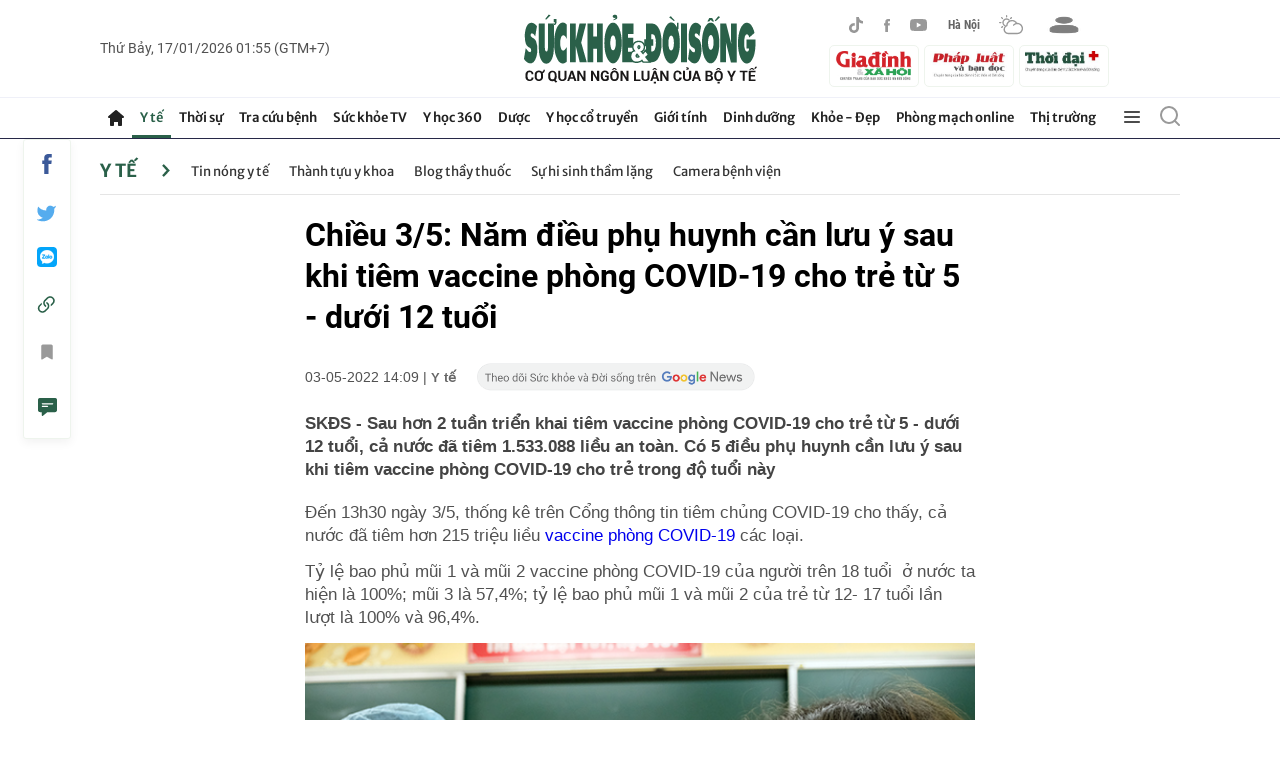

--- FILE ---
content_type: text/html; charset=utf-8
request_url: https://suckhoedoisong.vn/ajax/detail-right-box.htm
body_size: 3387
content:
<div class="box-right mt-30" data-layout=3 data-key=keycd><div class=box-right-top><h2><a class=box-right-title href=/y-te.htm title="Y tế ">Y t&#x1EBF; </a></h2></div><div class=box-right-middle><div class="box-right-item box-right-item-first" data-id=169260116200754282><a class=box-right-link-with-avatar href=/sau-11-nam-chay-than-con-trai-duoc-cha-hien-than-cuu-song-169260116200754282.htm title="Sau 11 năm chạy thận, con trai được cha hiến thận cứu sống" data-id=169260116200754282> <img loading=lazy data-type=avatar src=https://suckhoedoisong.qltns.mediacdn.vn/zoom/300_180/324455921873985536/2026/1/16/edit-1-17685690128251205234264-0-0-1250-2000-crop-1768569056528187762847.jpeg alt="Sau 11 năm chạy thận, con trai được cha hiến thận cứu sống" width=300 height=180 data-width=300 data-height=180 class=box-right-avatar> </a><h3 class=box-right-content><a data-type=title data-linktype=newsdetail data-id=169260116200754282 class=box-right-link-title data-newstype=0 href=/sau-11-nam-chay-than-con-trai-duoc-cha-hien-than-cuu-song-169260116200754282.htm title="Sau 11 năm chạy thận, con trai được cha hiến thận cứu sống">Sau 11 n&#x103;m ch&#x1EA1;y th&#x1EAD;n, con trai &#x111;&#x1B0;&#x1EE3;c cha hi&#x1EBF;n th&#x1EAD;n c&#x1EE9;u s&#x1ED1;ng</a></h3><a class=box-right-category href=/y-te/camera-benh-vien.htm title="Camera bệnh viện">Camera b&#x1EC7;nh vi&#x1EC7;n -</a> <span class="box-right-time time-ago" title="01/17/2026 08:25:00">17/01/2026 08:25</span><p data-type=sapo class=box-right-sapo>SK&#x110;S - Ng&#xE0;y 16/1, B&#x1EC7;nh vi&#x1EC7;n &#x110;a khoa s&#x1ED1; 2 t&#x1EC9;nh L&#xE0;o Cai th&#xF4;ng tin, &#x111;&#x1A1;n v&#x1ECB; m&#x1EDB;i &#x111;&#xE2;y &#x111;&#xE3; t&#x1ED5; ch&#x1EE9;c xu&#x1EA5;t vi&#x1EC7;n cho b&#x1EC7;nh nh&#xE2;n L.Y.T. (SN 1999) &#x2013; tr&#x1B0;&#x1EDD;ng h&#x1EE3;p gh&#xE9;p th&#x1EAD;n th&#x1EE9; 3 t&#x1EA1;i b&#x1EC7;nh vi&#x1EC7;n sau g&#x1EA7;n ba tu&#x1EA7;n &#x111;i&#x1EC1;u tr&#x1ECB; h&#x1EAD;u ph&#x1EAB;u.<div class=box-right-related><div class=box-right-related-item><a class=box-right-link-with-avatar href=/bo-truong-dao-hong-lan-tiep-truong-phai-doan-to-chuc-di-cu-quoc-te-tai-viet-nam-va-dai-dien-dai-su-quan-nhat-ban-169260117015726843.htm title="Bộ trưởng Đào Hồng Lan tiếp Trưởng phái đoàn Tổ chức Di cư Quốc tế tại Việt Nam và đại diện Đại sứ quán Nhật Bản" data-id=169260117015726843> <img loading=lazy data-type=avatar src=https://suckhoedoisong.qltns.mediacdn.vn/zoom/120_72/324455921873985536/2026/1/16/btr-17-1768589643968848139766-66-0-1242-1881-crop-17685896623661490711164.jpg alt="Bộ trưởng Đào Hồng Lan tiếp Trưởng phái đoàn Tổ chức Di cư Quốc tế tại Việt Nam và đại diện Đại sứ quán Nhật Bản" width=120 height=70 data-width=120 data-height=70 class=box-right-avatar> </a><div class=box-right-content><h3><a data-type=title data-linktype=newsdetail data-id=169260117015726843 class=box-right-link-title data-newstype=0 href=/bo-truong-dao-hong-lan-tiep-truong-phai-doan-to-chuc-di-cu-quoc-te-tai-viet-nam-va-dai-dien-dai-su-quan-nhat-ban-169260117015726843.htm title="Bộ trưởng Đào Hồng Lan tiếp Trưởng phái đoàn Tổ chức Di cư Quốc tế tại Việt Nam và đại diện Đại sứ quán Nhật Bản">B&#x1ED9; tr&#x1B0;&#x1EDF;ng &#x110;&#xE0;o H&#x1ED3;ng Lan ti&#x1EBF;p Tr&#x1B0;&#x1EDF;ng ph&#xE1;i &#x111;o&#xE0;n T&#x1ED5; ch&#x1EE9;c Di c&#x1B0; Qu&#x1ED1;c t&#x1EBF; t&#x1EA1;i Vi&#x1EC7;t Nam v&#xE0; &#x111;&#x1EA1;i di&#x1EC7;n &#x110;&#x1EA1;i s&#x1EE9; qu&#xE1;n Nh&#x1EAD;t B&#x1EA3;n</a></h3><a class=box-right-category href=/y-te.htm title="Y tế ">Y t&#x1EBF; - </a> <span class="box-right-time time-ago" title="01/17/2026 07:18:00">17/01/2026 07:18</span></div></div><div class=box-right-related-item><a class=box-right-link-with-avatar href=/noi-soi-sieu-am-chia-khoa-giup-phat-hien-som-ung-thu-duong-tieu-hoa-169260117014238108.htm title="Nội soi siêu âm, 'chìa khoá' giúp phát hiện sớm ung thư đường tiêu hoá" data-id=169260117014238108> <img loading=lazy data-type=avatar src=https://suckhoedoisong.qltns.mediacdn.vn/zoom/120_72/324455921873985536/2026/1/16/bmai-noi-soi-1768588462808687479499-8-0-577-911-crop-17685888498151574134402.jpg alt="Nội soi siêu âm, 'chìa khoá' giúp phát hiện sớm ung thư đường tiêu hoá" width=120 height=70 data-width=120 data-height=70 class=box-right-avatar> </a><div class=box-right-content><h3><a data-type=title data-linktype=newsdetail data-id=169260117014238108 class=box-right-link-title data-newstype=0 href=/noi-soi-sieu-am-chia-khoa-giup-phat-hien-som-ung-thu-duong-tieu-hoa-169260117014238108.htm title="Nội soi siêu âm, 'chìa khoá' giúp phát hiện sớm ung thư đường tiêu hoá">N&#x1ED9;i soi si&#xEA;u &#xE2;m, &#x27;ch&#xEC;a kho&#xE1;&#x27; gi&#xFA;p ph&#xE1;t hi&#x1EC7;n s&#x1EDB;m ung th&#x1B0; &#x111;&#x1B0;&#x1EDD;ng ti&#xEA;u ho&#xE1;</a></h3><a class=box-right-category href=/y-te.htm title="Y tế ">Y t&#x1EBF; - </a> <span class="box-right-time time-ago" title="01/17/2026 07:12:00">17/01/2026 07:12</span></div></div></div></div></div></div><div class="box-right mt-30" data-layout=3 data-key=keycd><div class=box-right-top><h2><a class=box-right-title href=/y-hoc-co-truyen.htm title="Y học cổ truyền">Y h&#x1ECD;c c&#x1ED5; truy&#x1EC1;n</a></h2></div><div class=box-right-middle><div class="box-right-item box-right-item-first" data-id=169260113163720157><a class=box-right-link-with-avatar href=/6-thoi-quen-buoi-sang-giup-nao-hoat-dong-tot-hon-169260113163720157.htm title="6 thói quen buổi sáng giúp não hoạt động tốt hơn" data-id=169260113163720157> <img loading=lazy data-type=avatar src=https://suckhoedoisong.qltns.mediacdn.vn/zoom/300_180/324455921873985536/2026/1/13/1-1768295676014148945580-0-82-1080-1810-crop-17682956806221506267830.jpg alt="6 thói quen buổi sáng giúp não hoạt động tốt hơn" width=300 height=180 data-width=300 data-height=180 class=box-right-avatar> </a><h3 class=box-right-content><a data-type=title data-linktype=newsdetail data-id=169260113163720157 class=box-right-link-title data-newstype=0 href=/6-thoi-quen-buoi-sang-giup-nao-hoat-dong-tot-hon-169260113163720157.htm title="6 thói quen buổi sáng giúp não hoạt động tốt hơn">6 th&#xF3;i quen bu&#x1ED5;i s&#xE1;ng gi&#xFA;p n&#xE3;o ho&#x1EA1;t &#x111;&#x1ED9;ng t&#x1ED1;t h&#x1A1;n</a></h3><a class=box-right-category href=/y-hoc-co-truyen/chua-benh-khong-dung-thuoc.htm title="Chữa bệnh không dùng thuốc">Ch&#x1EEF;a b&#x1EC7;nh kh&#xF4;ng d&#xF9;ng thu&#x1ED1;c -</a> <span class="box-right-time time-ago" title="01/17/2026 06:00:00">17/01/2026 06:00</span><p data-type=sapo class=box-right-sapo>SK&#x110;S - Vi&#x1EC7;c th&#x1EF1;c hi&#x1EC7;n m&#x1ED9;t s&#x1ED1; th&#xF3;i quen &#x111;&#x1A1;n gi&#x1EA3;n sau khi th&#x1EE9;c d&#x1EAD;y gi&#xFA;p k&#xED;ch ho&#x1EA1;t th&#x1EA7;n kinh, c&#x1EA3;i thi&#x1EC7;n kh&#x1EA3; n&#x103;ng t&#x1EAD;p trung, ghi nh&#x1EDB; v&#xE0; hi&#x1EC7;u su&#x1EA5;t tr&#xED; n&#xE3;o su&#x1ED1;t c&#x1EA3; ng&#xE0;y.<div class=box-right-related><div class=box-right-related-item><a class=box-right-link-with-avatar href=/5-vi-thuoc-giup-ngu-ngon-trong-mua-dong-169260115145536553.htm title="5 vị thuốc giúp ngủ ngon trong mùa đông" data-id=169260115145536553> <img loading=lazy data-type=avatar src=https://suckhoedoisong.qltns.mediacdn.vn/zoom/120_72/324455921873985536/2026/1/15/toan-tao-nhan-17684628672491698348068-0-0-375-600-crop-1768463147208306133841.jpg alt="5 vị thuốc giúp ngủ ngon trong mùa đông" width=120 height=70 data-width=120 data-height=70 class=box-right-avatar> </a><div class=box-right-content><h3><a data-type=title data-linktype=newsdetail data-id=169260115145536553 class=box-right-link-title data-newstype=0 href=/5-vi-thuoc-giup-ngu-ngon-trong-mua-dong-169260115145536553.htm title="5 vị thuốc giúp ngủ ngon trong mùa đông">5 v&#x1ECB; thu&#x1ED1;c gi&#xFA;p ng&#x1EE7; ngon trong m&#xF9;a &#x111;&#xF4;ng</a></h3><a class=box-right-category href=/y-hoc-co-truyen/vi-thuoc-quanh-ta.htm title="Vị thuốc quanh ta">V&#x1ECB; thu&#x1ED1;c quanh ta - </a> <span class="box-right-time time-ago" title="01/16/2026 17:00:00">16/01/2026 17:00</span></div></div><div class=box-right-related-item><a class=box-right-link-with-avatar href=/trao-doi-chat-cham-va-tang-can-sau-tuoi-30-khac-phuc-the-nao-169260112160349734.htm title="Trao đổi chất chậm và tăng cân sau tuổi 30, khắc phục thế nào?" data-id=169260112160349734> <img loading=lazy data-type=avatar src=https://suckhoedoisong.qltns.mediacdn.vn/zoom/120_72/324455921873985536/2026/1/12/thumb-images-1768208454968651365474-1768208455644476710961.jpeg alt="Trao đổi chất chậm và tăng cân sau tuổi 30, khắc phục thế nào?" width=120 height=70 data-width=120 data-height=70 class=box-right-avatar> </a><div class=box-right-content><h3><a data-type=title data-linktype=newsdetail data-id=169260112160349734 class=box-right-link-title data-newstype=0 href=/trao-doi-chat-cham-va-tang-can-sau-tuoi-30-khac-phuc-the-nao-169260112160349734.htm title="Trao đổi chất chậm và tăng cân sau tuổi 30, khắc phục thế nào?">Trao &#x111;&#x1ED5;i ch&#x1EA5;t ch&#x1EAD;m v&#xE0; t&#x103;ng c&#xE2;n sau tu&#x1ED5;i 30, kh&#x1EAF;c ph&#x1EE5;c th&#x1EBF; n&#xE0;o?</a></h3><a class=box-right-category href=/y-hoc-co-truyen/chua-benh-khong-dung-thuoc.htm title="Chữa bệnh không dùng thuốc">Ch&#x1EEF;a b&#x1EC7;nh kh&#xF4;ng d&#xF9;ng thu&#x1ED1;c - </a> <span class="box-right-time time-ago" title="01/16/2026 11:00:00">16/01/2026 11:00</span></div></div></div></div></div></div><div class="box-right mt-30" data-layout=3 data-key=keycd><div class=box-right-top><h2><a class=box-right-title href=/y-te/blog-thay-thuoc.htm title="Blog thầy thuốc">Blog th&#x1EA7;y thu&#x1ED1;c</a></h2></div><div class=box-right-middle><div class="box-right-item box-right-item-first" data-id=169260112225111157><a class=box-right-link-with-avatar href=/khi-hanh-lang-chung-cu-can-camera-nhieu-hon-tinh-lang-nghia-xom-169260112225111157.htm title="Khi hành lang chung cư cần camera nhiều hơn tình làng nghĩa xóm" data-id=169260112225111157> <img loading=lazy data-type=avatar src=https://suckhoedoisong.qltns.mediacdn.vn/zoom/300_180/324455921873985536/2026/1/12/50-1767943890-854311022d4ac4149d5b-17682329516671138766489-0-123-525-963-crop-1768232960472967109063.jpeg alt="Khi hành lang chung cư cần camera nhiều hơn tình làng nghĩa xóm" width=300 height=180 data-width=300 data-height=180 class=box-right-avatar> </a><h3 class=box-right-content><a data-type=title data-linktype=newsdetail data-id=169260112225111157 class=box-right-link-title data-newstype=0 href=/khi-hanh-lang-chung-cu-can-camera-nhieu-hon-tinh-lang-nghia-xom-169260112225111157.htm title="Khi hành lang chung cư cần camera nhiều hơn tình làng nghĩa xóm">Khi h&#xE0;nh lang chung c&#x1B0; c&#x1EA7;n camera nhi&#x1EC1;u h&#x1A1;n t&#xEC;nh l&#xE0;ng ngh&#x129;a x&#xF3;m</a></h3><a class=box-right-category href=/y-te/blog-thay-thuoc.htm title="Blog thầy thuốc">Blog th&#x1EA7;y thu&#x1ED1;c -</a> <span class="box-right-time time-ago" title="01/12/2026 22:51:00">12/01/2026 22:51</span><p data-type=sapo class=box-right-sapo>SK&#x110;S - M&#x1ED9;t &#x111;o&#x1EA1;n clip ghi l&#x1EA1;i c&#x1EA3;nh h&#xE0;nh hung t&#x1EA1;i h&#xE0;nh lang chung c&#x1B0; &#x1EDF; H&#xE0; N&#x1ED9;i v&#x1EEB;a qua &#x111;&#xE3; khi&#x1EBF;n nhi&#x1EC1;u ng&#x1B0;&#x1EDD;i kh&#xF4;ng kh&#x1ECF;i r&#xF9;ng m&#xEC;nh. Kh&#xF4;ng ch&#x1EC9; b&#x1EDF;i h&#xE0;nh &#x111;&#x1ED9;ng th&#xF4; b&#x1EA1;o, l&#x1EDD;i ch&#x1EED;i cay nghi&#x1EC7;t, m&#xE0; c&#x1EA3;m gi&#xE1;c b&#x1EA5;t an len v&#xE0;o l&#xF2;ng ng&#x1B0;&#x1EDD;i.<div class=box-right-related><div class=box-right-related-item><a class=box-right-link-with-avatar href=/co-che-huong-phu-cap-uu-dai-nghe-y-va-y-nghia-thuc-te-16926011210070444.htm title="Nâng phụ cấp ưu đãi nghề y không chỉ nhìn ở mức tăng tiền hưởng" data-id=16926011210070444> <img loading=lazy data-type=avatar src=https://suckhoedoisong.qltns.mediacdn.vn/zoom/120_72/324455921873985536/2026/1/12/phu-cap-uu-dai-nghe-y-17681869675891130466875-0-0-800-1280-crop-1768186971419487304696.jpeg alt="Nâng phụ cấp ưu đãi nghề y không chỉ nhìn ở mức tăng tiền hưởng" width=120 height=70 data-width=120 data-height=70 class=box-right-avatar> </a><div class=box-right-content><h3><a data-type=title data-linktype=newsdetail data-id=16926011210070444 class=box-right-link-title data-newstype=0 href=/co-che-huong-phu-cap-uu-dai-nghe-y-va-y-nghia-thuc-te-16926011210070444.htm title="Nâng phụ cấp ưu đãi nghề y không chỉ nhìn ở mức tăng tiền hưởng">N&#xE2;ng ph&#x1EE5; c&#x1EA5;p &#x1B0;u &#x111;&#xE3;i ngh&#x1EC1; y kh&#xF4;ng ch&#x1EC9; nh&#xEC;n &#x1EDF; m&#x1EE9;c t&#x103;ng ti&#x1EC1;n h&#x1B0;&#x1EDF;ng</a></h3><a class=box-right-category href=/y-te/blog-thay-thuoc.htm title="Blog thầy thuốc">Blog th&#x1EA7;y thu&#x1ED1;c - </a> <span class="box-right-time time-ago" title="01/12/2026 10:07:00">12/01/2026 10:07</span></div></div><div class=box-right-related-item><a class=box-right-link-with-avatar href=/phu-cap-uu-dai-nghe-y-tu-co-hieu-luc-tu-1-1-2026-169260105080234537.htm title="Chính thức nâng phụ cấp ưu đãi nghề cho nhân viên y tế: Sự ghi nhận công bằng, thực chất" data-id=169260105080234537> <img loading=lazy data-type=avatar src=https://suckhoedoisong.qltns.mediacdn.vn/zoom/120_72/324455921873985536/2026/1/5/nhan-vien-y-te-656-1732972029990594420295-17675746227311045305182-0-0-1196-1914-crop-17675746272211630439248.jpeg alt="Chính thức nâng phụ cấp ưu đãi nghề cho nhân viên y tế: Sự ghi nhận công bằng, thực chất" width=120 height=70 data-width=120 data-height=70 class=box-right-avatar> </a><div class=box-right-content><h3><a data-type=title data-linktype=newsdetail data-id=169260105080234537 class=box-right-link-title data-newstype=0 href=/phu-cap-uu-dai-nghe-y-tu-co-hieu-luc-tu-1-1-2026-169260105080234537.htm title="Chính thức nâng phụ cấp ưu đãi nghề cho nhân viên y tế: Sự ghi nhận công bằng, thực chất">Ch&#xED;nh th&#x1EE9;c n&#xE2;ng ph&#x1EE5; c&#x1EA5;p &#x1B0;u &#x111;&#xE3;i ngh&#x1EC1; cho nh&#xE2;n vi&#xEA;n y t&#x1EBF;: S&#x1EF1; ghi nh&#x1EAD;n c&#xF4;ng b&#x1EB1;ng, th&#x1EF1;c ch&#x1EA5;t</a></h3><a class=box-right-category href=/y-te/blog-thay-thuoc.htm title="Blog thầy thuốc">Blog th&#x1EA7;y thu&#x1ED1;c - </a> <span class="box-right-time time-ago" title="01/05/2026 08:02:00">05/01/2026 08:02</span></div></div></div></div></div></div><zone id=krlv9zh3></zone><script>if(!isNotAllow3rd){arfAsync.push("krlv9zh3");}</script><zone id=krq0fs12></zone><script>if(!isNotAllow3rd){arfAsync.push("krq0fs12");}</script>

--- FILE ---
content_type: text/html; charset=utf-8
request_url: https://suckhoedoisong.vn/ajax/detail-bottom-box-1691474.htm
body_size: 11652
content:
<div class=detail__category><div class=box-stream data-layout=2 data-key=keycd><div class=box-stream-top><h2><span class=box-stream-title>Tin đọc nhiều</span></h2></div><div class=box-stream-middle><div class=box-stream-item data-id=16926011620124556><a class=box-stream-link-with-avatar href=/kenh-va-link-xem-truc-tiep-doi-tuyen-u23-viet-nam-dau-u23-uae-toi-16-1-16926011620124556.htm title="Kênh và link xem trực tiếp đội tuyển U23 Việt Nam đấu U23 UAE tối 16/1" data-id=16926011620124556> <img loading=lazy data-type=avatar src=https://suckhoedoisong.qltns.mediacdn.vn/zoom/260_156/324455921873985536/2026/1/16/kenh-link-xem-truc-tiep-doi-tuyen-u23-viet-nam-u23-uae-17685688306331595831666-0-0-616-986-crop-17685689123751115941680.jpg alt="Kênh và link xem trực tiếp đội tuyển U23 Việt Nam đấu U23 UAE tối 16/1" data-width=260 data-height=156 class=box-stream-avatar> </a><div class=box-stream-content><h3><a data-type=title data-linktype=newsdetail data-id=16926011620124556 class=box-stream-link-title data-newstype=0 href=/kenh-va-link-xem-truc-tiep-doi-tuyen-u23-viet-nam-dau-u23-uae-toi-16-1-16926011620124556.htm title="Kênh và link xem trực tiếp đội tuyển U23 Việt Nam đấu U23 UAE tối 16/1">K&#xEA;nh v&#xE0; link xem tr&#x1EF1;c ti&#x1EBF;p &#x111;&#x1ED9;i tuy&#x1EC3;n U23 Vi&#x1EC7;t Nam &#x111;&#x1EA5;u U23 UAE t&#x1ED1;i 16/1</a></h3><a class=box-stream-category href="" title="Văn hóa – Giải trí">V&#x103;n h&#xF3;a &#x2013; Gi&#x1EA3;i tr&#xED; - </a> <span class="box-stream-time time-ago" title="01/16/2026 20:14:00">16/01/2026 20:14</span><p data-type=sapo class=box-stream-sapo>SK&#x110;S - Ng&#x1B0;&#x1EDD;i h&#xE2;m m&#x1ED9; b&#xF3;ng &#x111;&#xE1; c&#xF3; th&#x1EC3; xem tr&#x1EF1;c ti&#x1EBF;p &#x111;&#x1ED9;i tuy&#x1EC3;n U23 Vi&#x1EC7;t Nam thi &#x111;&#x1EA5;u v&#x1EDB;i &#x110;T U23 UAE ng&#xE0;y 16/1 t&#x1EA1;i t&#x1EE9; k&#x1EBF;t gi&#x1EA3;i U23 ch&#xE2;u &#xC1; 2026 tr&#xEA;n nhi&#x1EC1;u k&#xEA;nh truy&#x1EC1;n h&#xEC;nh, n&#x1EC1;n t&#x1EA3;ng kh&#xE1;c nhau.</div></div><div class=box-stream-item data-id=169260116190508071><a class=box-stream-link-with-avatar href=/lich-thi-dau-bong-da-hom-nay-ngay-16-1-17-1-u23-viet-nam-dau-u23-uae-169260116190508071.htm title="Lịch thi đấu bóng đá hôm nay ngày 16/1 - 17/1: U23 Việt Nam đấu U23 UAE" data-id=169260116190508071> <img loading=lazy data-type=avatar src=https://suckhoedoisong.qltns.mediacdn.vn/zoom/260_156/324455921873985536/2026/1/16/lich-thi-dau-bong-da-hom-nay-ngay-16-1-u23-viet-nam-uae-1768564838525595587250-77-0-621-870-crop-17685649444821844035505.jpg alt="Lịch thi đấu bóng đá hôm nay ngày 16/1 - 17/1: U23 Việt Nam đấu U23 UAE" data-width=260 data-height=156 class=box-stream-avatar> </a><div class=box-stream-content><h3><a data-type=title data-linktype=newsdetail data-id=169260116190508071 class=box-stream-link-title data-newstype=0 href=/lich-thi-dau-bong-da-hom-nay-ngay-16-1-17-1-u23-viet-nam-dau-u23-uae-169260116190508071.htm title="Lịch thi đấu bóng đá hôm nay ngày 16/1 - 17/1: U23 Việt Nam đấu U23 UAE">L&#x1ECB;ch thi &#x111;&#x1EA5;u b&#xF3;ng &#x111;&#xE1; h&#xF4;m nay ng&#xE0;y 16/1 - 17/1: U23 Vi&#x1EC7;t Nam &#x111;&#x1EA5;u U23 UAE</a></h3><a class=box-stream-category href="" title="Văn hóa – Giải trí">V&#x103;n h&#xF3;a &#x2013; Gi&#x1EA3;i tr&#xED; - </a> <span class="box-stream-time time-ago" title="01/16/2026 19:14:00">16/01/2026 19:14</span><p data-type=sapo class=box-stream-sapo>SK&#x110;S - L&#x1ECB;ch thi &#x111;&#x1EA5;u b&#xF3;ng &#x111;&#xE1; h&#xF4;m nay ng&#xE0;y 16/1 - 17/1, t&#xE2;m &#x111;i&#x1EC3;m l&#xE0; tr&#x1EAD;n &#x111;&#x1EA5;u gi&#x1EEF;a &#x111;&#x1ED9;i tuy&#x1EC3;n U23 Vi&#x1EC7;t Nam v&#xE0; &#x110;T U23 UAE t&#x1EA1;i v&#xF2;ng t&#x1EE9; k&#x1EBF;t U23 ch&#xE2;u &#xC1; 2026.</div></div><div class=box-stream-item data-id=169260115112146383><a class=box-stream-link-with-avatar href=/xem-truc-tiep-u23-viet-nam-vs-u23-uae-o-dau-kenh-nao-toi-nay-16-1-169260115112146383.htm title="Xem trực tiếp U23 Việt Nam vs U23 UAE ở đâu, kênh nào tối nay 16/1?" data-id=169260115112146383> <img loading=lazy data-type=avatar src=https://suckhoedoisong.qltns.mediacdn.vn/zoom/260_156/324455921873985536/2026/1/15/u23-viet-nam-vs-u23-ua-17684508076851661550524-0-68-576-990-crop-17684508132161990560450.jpg alt="Xem trực tiếp U23 Việt Nam vs U23 UAE ở đâu, kênh nào tối nay 16/1?" data-width=260 data-height=156 class=box-stream-avatar> </a><div class=box-stream-content><h3><a data-type=title data-linktype=newsdetail data-id=169260115112146383 class=box-stream-link-title data-newstype=0 href=/xem-truc-tiep-u23-viet-nam-vs-u23-uae-o-dau-kenh-nao-toi-nay-16-1-169260115112146383.htm title="Xem trực tiếp U23 Việt Nam vs U23 UAE ở đâu, kênh nào tối nay 16/1?">Xem tr&#x1EF1;c ti&#x1EBF;p U23 Vi&#x1EC7;t Nam vs U23 UAE &#x1EDF; &#x111;&#xE2;u, k&#xEA;nh n&#xE0;o t&#x1ED1;i nay 16/1?</a></h3><a class=box-stream-category href="" title="Văn hóa – Giải trí">V&#x103;n h&#xF3;a &#x2013; Gi&#x1EA3;i tr&#xED; - </a> <span class="box-stream-time time-ago" title="01/16/2026 11:31:00">16/01/2026 11:31</span><p data-type=sapo class=box-stream-sapo>SK&#x110;S - Theo c&#x1EAD;p nh&#x1EAD;t k&#xEA;nh xem tr&#x1EF1;c ti&#x1EBF;p b&#xF3;ng &#x111;&#xE1; v&#xE0; link xem tr&#x1EF1;c ti&#x1EBF;p b&#xF3;ng &#x111;&#xE1; h&#xF4;m nay 15/1-16/1, tr&#x1EAD;n &#x111;&#x1EA5;u U23 Vi&#x1EC7;t Nam - U23 UAE v&#xE0;o l&#xFA;c 22h30 ng&#xE0;y 16/1 s&#x1EBD; &#x111;&#x1B0;&#x1EE3;c t&#x1B0;&#x1EDD;ng thu&#x1EAD;t tr&#x1EF1;c ti&#x1EBF;p tr&#xEA;n c&#xE1;c n&#x1EC1;n t&#x1EA3;ng c&#x1EE7;a TV360 v&#xE0; k&#xEA;nh VTV5.</div></div><div class=box-stream-item data-id=169260117012455477><a class=box-stream-link-with-avatar href=/ha-u23-uae-sau-120-phut-nghet-tho-u23-viet-nam-gianh-ve-vao-ban-ket-169260117012455477.htm title="Hạ U23 UAE sau 120 phút nghẹt thở, U23 Việt Nam giành vé vào bán kết " data-id=169260117012455477> <img loading=lazy data-type=avatar src=https://suckhoedoisong.qltns.mediacdn.vn/zoom/260_156/324455921873985536/2026/1/16/u23-viet-nam-lot-vao-ban-ket-u23-chau-a-1768587736207123590322-0-8-409-662-crop-1768587847443695553602.jpg alt="Hạ U23 UAE sau 120 phút nghẹt thở, U23 Việt Nam giành vé vào bán kết " data-width=260 data-height=156 class=box-stream-avatar> </a><div class=box-stream-content><h3><a data-type=title data-linktype=newsdetail data-id=169260117012455477 class=box-stream-link-title data-newstype=0 href=/ha-u23-uae-sau-120-phut-nghet-tho-u23-viet-nam-gianh-ve-vao-ban-ket-169260117012455477.htm title="Hạ U23 UAE sau 120 phút nghẹt thở, U23 Việt Nam giành vé vào bán kết ">H&#x1EA1; U23 UAE sau 120 ph&#xFA;t ngh&#x1EB9;t th&#x1EDF;, U23 Vi&#x1EC7;t Nam gi&#xE0;nh v&#xE9; v&#xE0;o b&#xE1;n k&#x1EBF;t </a></h3><a class=box-stream-category href="" title="Văn hóa – Giải trí">V&#x103;n h&#xF3;a &#x2013; Gi&#x1EA3;i tr&#xED; - </a> <span class="box-stream-time time-ago" title="01/17/2026 01:35:00">17/01/2026 01:35</span><p data-type=sapo class=box-stream-sapo>SK&#x110;S - Sau 120 ph&#xFA;t ngh&#x1EB9;t th&#x1EDF;, c&#xE1;c c&#x1EA7;u th&#x1EE7; U23 Vi&#x1EC7;t Nam &#x111;&#xE3; gi&#xE0;nh chi&#x1EBF;n th&#x1EAF;ng 3-2 tr&#x1B0;&#x1EDB;c U23 UAE v&#xE0; l&#x1ECD;t v&#xE0;o b&#xE1;n k&#x1EBF;t U23 ch&#xE2;u &#xC1; 2026.</div></div><div class=box-stream-item data-id=16926011614343694><a class=box-stream-link-with-avatar href=/dien-bien-va-duong-di-cua-con-bao-gan-bien-dong-16926011614343694.htm title="Diễn biến và đường đi của cơn bão gần Biển Đông" data-id=16926011614343694> <img loading=lazy data-type=avatar src=https://suckhoedoisong.qltns.mediacdn.vn/zoom/260_156/324455921873985536/2026/1/16/bao-so-1-tren-bien-dong-17685487759821207321201-0-0-500-800-crop-1768548846033842970387.jpg alt="Diễn biến và đường đi của cơn bão gần Biển Đông" data-width=260 data-height=156 class=box-stream-avatar> </a><div class=box-stream-content><h3><a data-type=title data-linktype=newsdetail data-id=16926011614343694 class=box-stream-link-title data-newstype=0 href=/dien-bien-va-duong-di-cua-con-bao-gan-bien-dong-16926011614343694.htm title="Diễn biến và đường đi của cơn bão gần Biển Đông">Di&#x1EC5;n bi&#x1EBF;n v&#xE0; &#x111;&#x1B0;&#x1EDD;ng &#x111;i c&#x1EE7;a c&#x1A1;n b&#xE3;o g&#x1EA7;n Bi&#x1EC3;n &#x110;&#xF4;ng</a></h3><a class=box-stream-category href="" title="Xã hội">X&#xE3; h&#x1ED9;i - </a> <span class="box-stream-time time-ago" title="01/16/2026 14:44:00">16/01/2026 14:44</span><p data-type=sapo class=box-stream-sapo>SK&#x110;S - Ng&#xE0;y 16/1, b&#xE3;o Nokaen di chuy&#x1EC3;n theo h&#x1B0;&#x1EDB;ng B&#x1EAF;c T&#xE2;y B&#x1EAF;c v&#x1EDB;i t&#x1ED1;c &#x111;&#x1ED9; kho&#x1EA3;ng 15 km/gi&#x1EDD; v&#xE0; ti&#x1EBF;p t&#x1EE5;c m&#x1EA1;nh th&#xEA;m; sau &#x111;&#xF3; b&#xE3;o s&#x1EBD; di chuy&#x1EC3;n ch&#x1EE7; y&#x1EBF;u h&#x1B0;&#x1EDB;ng B&#x1EAF;c d&#x1ECD;c theo khu v&#x1EF1;c v&#xF9;ng bi&#x1EC3;n ph&#xED;a &#x110;&#xF4;ng c&#x1EE7;a Philippines.</div></div></div></div></div><div class=detail__category><div class="box-stream timeline" data-layout=2 data-key=keycd><div class=box-stream-top><h2><span class=box-stream-title>Cùng chuyên mục</span></h2></div><div class="box-stream-middle timeline_list" id=append><div class=box-stream-item data-id=169260116200754282><a class=box-stream-link-with-avatar href=/sau-11-nam-chay-than-con-trai-duoc-cha-hien-than-cuu-song-169260116200754282.htm title="Sau 11 năm chạy thận, con trai được cha hiến thận cứu sống" data-id=169260116200754282> <img loading=lazy data-type=avatar src=https://suckhoedoisong.qltns.mediacdn.vn/zoom/260_156/324455921873985536/2026/1/16/edit-1-17685690128251205234264-0-0-1250-2000-crop-1768569056528187762847.jpeg alt="Sau 11 năm chạy thận, con trai được cha hiến thận cứu sống" data-width=260 data-height=156 class=box-stream-avatar> </a><div class=box-stream-content><h3><a data-type=title data-linktype=newsdetail data-id=169260116200754282 class=box-stream-link-title data-newstype=0 href=/sau-11-nam-chay-than-con-trai-duoc-cha-hien-than-cuu-song-169260116200754282.htm title="Sau 11 năm chạy thận, con trai được cha hiến thận cứu sống">Sau 11 n&#x103;m ch&#x1EA1;y th&#x1EAD;n, con trai &#x111;&#x1B0;&#x1EE3;c cha hi&#x1EBF;n th&#x1EAD;n c&#x1EE9;u s&#x1ED1;ng</a></h3><a class=box-stream-category href=/y-te/camera-benh-vien.htm title="Camera bệnh viện">Camera b&#x1EC7;nh vi&#x1EC7;n - </a> <span class="box-stream-time time-ago" title="01/17/2026 08:25:00">17/01/2026 08:25</span><p data-type=sapo class=box-stream-sapo>SK&#x110;S - Ng&#xE0;y 16/1, B&#x1EC7;nh vi&#x1EC7;n &#x110;a khoa s&#x1ED1; 2 t&#x1EC9;nh L&#xE0;o Cai th&#xF4;ng tin, &#x111;&#x1A1;n v&#x1ECB; m&#x1EDB;i &#x111;&#xE2;y &#x111;&#xE3; t&#x1ED5; ch&#x1EE9;c xu&#x1EA5;t vi&#x1EC7;n cho b&#x1EC7;nh nh&#xE2;n L.Y.T. (SN 1999) &#x2013; tr&#x1B0;&#x1EDD;ng h&#x1EE3;p gh&#xE9;p th&#x1EAD;n th&#x1EE9; 3 t&#x1EA1;i b&#x1EC7;nh vi&#x1EC7;n sau g&#x1EA7;n ba tu&#x1EA7;n &#x111;i&#x1EC1;u tr&#x1ECB; h&#x1EAD;u ph&#x1EAB;u.</div></div><div class=box-stream-item data-id=169260117015726843><a class=box-stream-link-with-avatar href=/bo-truong-dao-hong-lan-tiep-truong-phai-doan-to-chuc-di-cu-quoc-te-tai-viet-nam-va-dai-dien-dai-su-quan-nhat-ban-169260117015726843.htm title="Bộ trưởng Đào Hồng Lan tiếp Trưởng phái đoàn Tổ chức Di cư Quốc tế tại Việt Nam và đại diện Đại sứ quán Nhật Bản" data-id=169260117015726843> <img loading=lazy data-type=avatar src=https://suckhoedoisong.qltns.mediacdn.vn/zoom/260_156/324455921873985536/2026/1/16/btr-17-1768589643968848139766-66-0-1242-1881-crop-17685896623661490711164.jpg alt="Bộ trưởng Đào Hồng Lan tiếp Trưởng phái đoàn Tổ chức Di cư Quốc tế tại Việt Nam và đại diện Đại sứ quán Nhật Bản" data-width=260 data-height=156 class=box-stream-avatar> </a><div class=box-stream-content><h3><a data-type=title data-linktype=newsdetail data-id=169260117015726843 class=box-stream-link-title data-newstype=0 href=/bo-truong-dao-hong-lan-tiep-truong-phai-doan-to-chuc-di-cu-quoc-te-tai-viet-nam-va-dai-dien-dai-su-quan-nhat-ban-169260117015726843.htm title="Bộ trưởng Đào Hồng Lan tiếp Trưởng phái đoàn Tổ chức Di cư Quốc tế tại Việt Nam và đại diện Đại sứ quán Nhật Bản">B&#x1ED9; tr&#x1B0;&#x1EDF;ng &#x110;&#xE0;o H&#x1ED3;ng Lan ti&#x1EBF;p Tr&#x1B0;&#x1EDF;ng ph&#xE1;i &#x111;o&#xE0;n T&#x1ED5; ch&#x1EE9;c Di c&#x1B0; Qu&#x1ED1;c t&#x1EBF; t&#x1EA1;i Vi&#x1EC7;t Nam v&#xE0; &#x111;&#x1EA1;i di&#x1EC7;n &#x110;&#x1EA1;i s&#x1EE9; qu&#xE1;n Nh&#x1EAD;t B&#x1EA3;n</a></h3><a class=box-stream-category href=/y-te.htm title="Y tế ">Y t&#x1EBF; - </a> <span class="box-stream-time time-ago" title="01/17/2026 07:18:00">17/01/2026 07:18</span><p data-type=sapo class=box-stream-sapo>SK&#x110;S - T&#x1EA1;i tr&#x1EE5; s&#x1EDF; B&#x1ED9; Y t&#x1EBF;, &#x1EE6;y vi&#xEA;n Trung &#x1B0;&#x1A1;ng &#x110;&#x1EA3;ng, B&#x1ED9; tr&#x1B0;&#x1EDF;ng B&#x1ED9; Y t&#x1EBF; &#x110;&#xE0;o H&#x1ED3;ng Lan ti&#x1EBF;p b&#xE0; Kendra Rinas, Tr&#x1B0;&#x1EDF;ng ph&#xE1;i &#x111;o&#xE0;n T&#x1ED5; ch&#x1EE9;c Di c&#x1B0; Qu&#x1ED1;c t&#x1EBF; t&#x1EA1;i Vi&#x1EC7;t Nam (IOM) v&#xE0; &#xF4;ng Masafumi Saito, B&#xED; th&#x1B0; th&#x1EE9; nh&#x1EA5;t &#x110;&#x1EA1;i s&#x1EE9; qu&#xE1;n Nh&#x1EAD;t B&#x1EA3;n.</div></div><div class=box-stream-item data-id=169260117014238108><a class=box-stream-link-with-avatar href=/noi-soi-sieu-am-chia-khoa-giup-phat-hien-som-ung-thu-duong-tieu-hoa-169260117014238108.htm title="Nội soi siêu âm, 'chìa khoá' giúp phát hiện sớm ung thư đường tiêu hoá" data-id=169260117014238108> <img loading=lazy data-type=avatar src=https://suckhoedoisong.qltns.mediacdn.vn/zoom/260_156/324455921873985536/2026/1/16/bmai-noi-soi-1768588462808687479499-8-0-577-911-crop-17685888498151574134402.jpg alt="Nội soi siêu âm, 'chìa khoá' giúp phát hiện sớm ung thư đường tiêu hoá" data-width=260 data-height=156 class=box-stream-avatar> </a><div class=box-stream-content><h3><a data-type=title data-linktype=newsdetail data-id=169260117014238108 class=box-stream-link-title data-newstype=0 href=/noi-soi-sieu-am-chia-khoa-giup-phat-hien-som-ung-thu-duong-tieu-hoa-169260117014238108.htm title="Nội soi siêu âm, 'chìa khoá' giúp phát hiện sớm ung thư đường tiêu hoá">N&#x1ED9;i soi si&#xEA;u &#xE2;m, &#x27;ch&#xEC;a kho&#xE1;&#x27; gi&#xFA;p ph&#xE1;t hi&#x1EC7;n s&#x1EDB;m ung th&#x1B0; &#x111;&#x1B0;&#x1EDD;ng ti&#xEA;u ho&#xE1;</a></h3><a class=box-stream-category href=/y-te.htm title="Y tế ">Y t&#x1EBF; - </a> <span class="box-stream-time time-ago" title="01/17/2026 07:12:00">17/01/2026 07:12</span><p data-type=sapo class=box-stream-sapo>SK&#x110;S - C&#xE1;c b&#x1EC7;nh &#x111;&#x1B0;&#x1EDD;ng ti&#xEA;u h&#xF3;a v&#xE0; t&#x1EE5;y m&#x1EAD;t &#x111;ang gia t&#x103;ng, song ph&#x1EA7;n l&#x1EDB;n ng&#x1B0;&#x1EDD;i b&#x1EC7;nh ch&#x1EC9; &#x111;&#x1B0;&#x1EE3;c ph&#xE1;t hi&#x1EC7;n &#x1EDF; giai &#x111;o&#x1EA1;n mu&#x1ED9;n... khi&#x1EBF;n vi&#x1EC7;c &#x111;i&#x1EC1;u tr&#x1ECB; g&#x1EB7;p nhi&#x1EC1;u kh&#xF3; kh&#x103;n, &#x111;&#x1EB7;c bi&#x1EC7;t v&#x1EDB;i ung th&#x1B0; t&#x1EE5;y, d&#x1EA1; d&#xE0;y, &#x111;&#x1EA1;i tr&#x1EF1;c tr&#xE0;ng.</div></div><div class=box-stream-item data-id=16926011620295243><a class=box-stream-link-with-avatar href=/nguoi-dan-ha-noi-duoc-kham-thong-minh-tai-2-tram-y-te-40-toan-dien-dau-tien-16926011620295243.htm title="Người dân Hà Nội được khám thông minh tại 2 'trạm y tế 4.0' toàn diện đầu tiên" data-id=16926011620295243> <img loading=lazy data-type=avatar src=https://suckhoedoisong.qltns.mediacdn.vn/zoom/260_156/324455921873985536/2026/1/16/ba-ha-duc-giuang-17685697772611944841638-36-0-836-1280-crop-1768570181475890898517.jpg alt="Người dân Hà Nội được khám thông minh tại 2 'trạm y tế 4.0' toàn diện đầu tiên" data-width=260 data-height=156 class=box-stream-avatar> </a><div class=box-stream-content><h3><a data-type=title data-linktype=newsdetail data-id=16926011620295243 class=box-stream-link-title data-newstype=0 href=/nguoi-dan-ha-noi-duoc-kham-thong-minh-tai-2-tram-y-te-40-toan-dien-dau-tien-16926011620295243.htm title="Người dân Hà Nội được khám thông minh tại 2 'trạm y tế 4.0' toàn diện đầu tiên">Ng&#x1B0;&#x1EDD;i d&#xE2;n H&#xE0; N&#x1ED9;i &#x111;&#x1B0;&#x1EE3;c kh&#xE1;m th&#xF4;ng minh t&#x1EA1;i 2 &#x27;tr&#x1EA1;m y t&#x1EBF; 4.0&#x27; to&#xE0;n di&#x1EC7;n &#x111;&#x1EA7;u ti&#xEA;n</a></h3><a class=box-stream-category href=/y-te.htm title="Y tế ">Y t&#x1EBF; - </a> <span class="box-stream-time time-ago" title="01/16/2026 20:53:00">16/01/2026 20:53</span><p data-type=sapo class=box-stream-sapo>SK&#x110;S - H&#xF4;m nay (16/1), th&#x1EF1;c hi&#x1EC7;n Ngh&#x1ECB; quy&#x1EBF;t s&#x1ED1; 72-NQ/TW c&#x1EE7;a B&#x1ED9; Ch&#xED;nh tr&#x1ECB;, B&#x1EC7;nh vi&#x1EC7;n &#x110;a khoa &#x110;&#x1EE9;c Giang ph&#x1ED1;i h&#x1EE3;p v&#x1EDB;i UBND ph&#x1B0;&#x1EDD;ng B&#x1ED3; &#x110;&#x1EC1;, ph&#x1B0;&#x1EDD;ng Long Bi&#xEA;n (H&#xE0; N&#x1ED9;i) t&#x1ED5; ch&#x1EE9;c L&#x1EC5; kh&#xE1;nh th&#xE0;nh, b&#xE0;n giao M&#xF4; h&#xEC;nh Tr&#x1EA1;m Y t&#x1EBF; chuy&#x1EC3;n &#x111;&#x1ED5;i s&#x1ED1; to&#xE0;n di&#x1EC7;n v&#xE0; Khai tr&#x1B0;&#x1A1;ng Ch&#x1B0;&#x1A1;ng tr&#xEC;nh Kh&#xE1;m S&#x1EE9;c kh&#x1ECF;e to&#xE0;n d&#xE2;n.</div></div><div class=box-stream-item data-id=169260116194040778><a class=box-stream-link-with-avatar href=/nganh-y-te-ha-noi-ra-quan-san-sang-phuc-vu-dai-hoi-xiv-cua-dang-169260116194040778.htm title="Ngành Y tế Hà Nội ra quân, sẵn sàng phục vụ Đại hội XIV của Đảng" data-id=169260116194040778> <img loading=lazy data-type=avatar src=https://suckhoedoisong.qltns.mediacdn.vn/zoom/260_156/324455921873985536/2026/1/16/so-y-te-ha-noi-1768566751726580807657-29-0-1279-2000-crop-1768566763607532067884.jpg alt="Ngành Y tế Hà Nội ra quân, sẵn sàng phục vụ Đại hội XIV của Đảng" data-width=260 data-height=156 class=box-stream-avatar> </a><div class=box-stream-content><h3><a data-type=title data-linktype=newsdetail data-id=169260116194040778 class=box-stream-link-title data-newstype=0 href=/nganh-y-te-ha-noi-ra-quan-san-sang-phuc-vu-dai-hoi-xiv-cua-dang-169260116194040778.htm title="Ngành Y tế Hà Nội ra quân, sẵn sàng phục vụ Đại hội XIV của Đảng">Ng&#xE0;nh Y t&#x1EBF; H&#xE0; N&#x1ED9;i ra qu&#xE2;n, s&#x1EB5;n s&#xE0;ng ph&#x1EE5;c v&#x1EE5; &#x110;&#x1EA1;i h&#x1ED9;i XIV c&#x1EE7;a &#x110;&#x1EA3;ng</a></h3><a class=box-stream-category href=/y-te.htm title="Y tế ">Y t&#x1EBF; - </a> <span class="box-stream-time time-ago" title="01/16/2026 20:45:00">16/01/2026 20:45</span><p data-type=sapo class=box-stream-sapo>SK&#x110;S - Chi&#x1EC1;u 16/1, S&#x1EDF; Y t&#x1EBF; H&#xE0; N&#x1ED9;i t&#x1ED5; ch&#x1EE9;c L&#x1EC5; ra qu&#xE2;n &#x111;&#xE1;p &#x1EE9;ng y t&#x1EBF; ph&#x1EE5;c v&#x1EE5; &#x110;&#x1EA1;i h&#x1ED9;i &#x111;&#x1EA1;i bi&#x1EC3;u to&#xE0;n qu&#x1ED1;c l&#x1EA7;n th&#x1EE9; XIV c&#x1EE7;a &#x110;&#x1EA3;ng.</div></div><div class=box-stream-item data-id=169260116194353319><a class=box-stream-link-with-avatar href=/mot-nguoi-tu-vong-nghi-do-benh-dai-sau-4-thang-bi-cho-can-nhung-khong-tiem-phong-169260116194353319.htm title="Một người tử vong nghi do bệnh dại sau 4 tháng bị chó cắn nhưng không tiêm phòng" data-id=169260116194353319> <img loading=lazy data-type=avatar src=https://suckhoedoisong.qltns.mediacdn.vn/zoom/260_156/324455921873985536/2026/1/16/edit-61588617715941722455456705305359855289444129n-17685672058941307600341-70-0-710-1024-crop-1768567235756698441353.jpeg alt="Một người tử vong nghi do bệnh dại sau 4 tháng bị chó cắn nhưng không tiêm phòng" data-width=260 data-height=156 class=box-stream-avatar> </a><div class=box-stream-content><h3><a data-type=title data-linktype=newsdetail data-id=169260116194353319 class=box-stream-link-title data-newstype=0 href=/mot-nguoi-tu-vong-nghi-do-benh-dai-sau-4-thang-bi-cho-can-nhung-khong-tiem-phong-169260116194353319.htm title="Một người tử vong nghi do bệnh dại sau 4 tháng bị chó cắn nhưng không tiêm phòng">M&#x1ED9;t ng&#x1B0;&#x1EDD;i t&#x1EED; vong nghi do b&#x1EC7;nh d&#x1EA1;i sau 4 th&#xE1;ng b&#x1ECB; ch&#xF3; c&#x1EAF;n nh&#x1B0;ng kh&#xF4;ng ti&#xEA;m ph&#xF2;ng</a></h3><a class=box-stream-category href=/y-te.htm title="Y tế ">Y t&#x1EBF; - </a> <span class="box-stream-time time-ago" title="01/16/2026 20:29:00">16/01/2026 20:29</span><p data-type=sapo class=box-stream-sapo>SK&#x110;S - M&#x1ED9;t ng&#x1B0;&#x1EDD;i &#x111;&#xE0;n &#xF4;ng t&#x1EA1;i x&#xE3; H&#x1EE3;p Th&#xE0;nh (t&#x1EC9;nh L&#xE0;o Cai) &#x111;&#xE3; t&#x1EED; vong v&#x1EDB;i c&#xE1;c tri&#x1EC7;u ch&#x1EE9;ng nghi m&#x1EAF;c b&#x1EC7;nh d&#x1EA1;i sau kho&#x1EA3;ng 4 th&#xE1;ng b&#x1ECB; ch&#xF3; c&#x1EAF;n nh&#x1B0;ng kh&#xF4;ng ti&#xEA;m vaccine ph&#xF2;ng b&#x1EC7;nh.</div></div><div class=box-stream-item data-id=169260116182019898><a class=box-stream-link-with-avatar href=/gan-800-luot-nguoi-di-xet-nghiem-giun-san-trong-2-tuan-dau-nam-tai-khanh-hoa-169260116182019898.htm title="Gần 800 lượt người đi xét nghiệm giun sán trong 2 tuần đầu năm tại Khánh Hoà" data-id=169260116182019898> <img loading=lazy data-type=avatar src=https://suckhoedoisong.qltns.mediacdn.vn/zoom/260_156/324455921873985536/2026/1/16/giun-1-1768561354987118506244-0-144-710-1280-crop-1768561747169451215124.jpg alt="Gần 800 lượt người đi xét nghiệm giun sán trong 2 tuần đầu năm tại Khánh Hoà" data-width=260 data-height=156 class=box-stream-avatar> </a><div class=box-stream-content><h3><a data-type=title data-linktype=newsdetail data-id=169260116182019898 class=box-stream-link-title data-newstype=0 href=/gan-800-luot-nguoi-di-xet-nghiem-giun-san-trong-2-tuan-dau-nam-tai-khanh-hoa-169260116182019898.htm title="Gần 800 lượt người đi xét nghiệm giun sán trong 2 tuần đầu năm tại Khánh Hoà">G&#x1EA7;n 800 l&#x1B0;&#x1EE3;t ng&#x1B0;&#x1EDD;i &#x111;i x&#xE9;t nghi&#x1EC7;m giun s&#xE1;n trong 2 tu&#x1EA7;n &#x111;&#x1EA7;u n&#x103;m t&#x1EA1;i Kh&#xE1;nh Ho&#xE0;</a></h3><a class=box-stream-category href=/y-te.htm title="Y tế ">Y t&#x1EBF; - </a> <span class="box-stream-time time-ago" title="01/16/2026 19:29:00">16/01/2026 19:29</span><p data-type=sapo class=box-stream-sapo>SK&#x110;S - Trong v&#xF2;ng hai tu&#x1EA7;n &#x111;&#x1EA7;u n&#x103;m 2026, h&#xE0;ng lo&#x1EA1;t ng&#x1B0;&#x1EDD;i d&#xE2;n &#x111;&#xE3; &#x111;i x&#xE9;t nghi&#x1EC7;m giun s&#xE1;n t&#x1EA1;i B&#x1EC7;nh vi&#x1EC7;n B&#x1EC7;nh Nhi&#x1EC7;t &#x111;&#x1EDB;i t&#x1EC9;nh Kh&#xE1;nh H&#xF2;a, trong &#x111;&#xF3; nhi&#x1EC1;u tr&#x1B0;&#x1EDD;ng h&#x1EE3;p cho k&#x1EBF;t qu&#x1EA3; d&#x1B0;&#x1A1;ng t&#xED;nh.</div></div><div class=box-stream-item data-id=169260116185736434><a class=box-stream-link-with-avatar href=/100-cu-tri-bo-y-te-nhat-tri-gioi-thieu-bo-truong-dao-hong-lan-ung-cu-dai-bieu-quoc-hoi-khoa-xvi-169260116185736434.htm title="100% cử tri Bộ Y tế nhất trí giới thiệu Bộ trưởng Đào Hồng Lan ứng cử Đại biểu Quốc hội khoá XVI" data-id=169260116185736434> <img loading=lazy data-type=avatar src=https://suckhoedoisong.qltns.mediacdn.vn/zoom/260_156/324455921873985536/2026/1/16/bo-truong-161-1768564404853490957387-142-0-892-1200-crop-17685646049641467562767.jpg alt="100% cử tri Bộ Y tế nhất trí giới thiệu Bộ trưởng Đào Hồng Lan ứng cử Đại biểu Quốc hội khoá XVI" data-width=260 data-height=156 class=box-stream-avatar> </a><div class=box-stream-content><h3><a data-type=title data-linktype=newsdetail data-id=169260116185736434 class=box-stream-link-title data-newstype=0 href=/100-cu-tri-bo-y-te-nhat-tri-gioi-thieu-bo-truong-dao-hong-lan-ung-cu-dai-bieu-quoc-hoi-khoa-xvi-169260116185736434.htm title="100% cử tri Bộ Y tế nhất trí giới thiệu Bộ trưởng Đào Hồng Lan ứng cử Đại biểu Quốc hội khoá XVI">100% c&#x1EED; tri B&#x1ED9; Y t&#x1EBF; nh&#x1EA5;t tr&#xED; gi&#x1EDB;i thi&#x1EC7;u B&#x1ED9; tr&#x1B0;&#x1EDF;ng &#x110;&#xE0;o H&#x1ED3;ng Lan &#x1EE9;ng c&#x1EED; &#x110;&#x1EA1;i bi&#x1EC3;u Qu&#x1ED1;c h&#x1ED9;i kho&#xE1; XVI</a></h3><a class=box-stream-category href=/y-te.htm title="Y tế ">Y t&#x1EBF; - </a> <span class="box-stream-time time-ago" title="01/16/2026 19:07:00">16/01/2026 19:07</span><p data-type=sapo class=box-stream-sapo>SK&#x110;S - 112 c&#x1EED; tri (100%) tham gia h&#x1ED9;i ngh&#x1ECB; l&#x1EA5;y &#xFD; ki&#x1EBF;n c&#x1EE7;a c&#x1EED; tri n&#x1A1;i c&#xF4;ng t&#xE1;c &#x111;&#x1ED1;i v&#x1EDB;i ng&#x1B0;&#x1EDD;i &#x111;&#x1B0;&#x1EE3;c d&#x1EF1; ki&#x1EBF;n gi&#x1EDB;i thi&#x1EC7;u &#x1EE9;ng c&#x1EED; &#x110;&#x1EA1;i bi&#x1EC3;u Qu&#x1ED1;c h&#x1ED9;i (&#x110;BQH) kho&#xE1; XVI c&#x1EE7;a B&#x1ED9; Y t&#x1EBF; &#x111;&#xE3; nh&#x1EA5;t tr&#xED; gi&#x1EDB;i thi&#x1EC7;u U&#x1EF7; vi&#xEA;n Trung &#x1B0;&#x1A1;ng &#x110;&#x1EA3;ng, B&#x1ED9; tr&#x1B0;&#x1EDF;ng B&#x1ED9; Y t&#x1EBF; &#x110;&#xE0;o H&#x1ED3;ng Lan &#x1EE9;ng c&#x1EED; &#x110;BQH kh&#xF3;a XVI.&#xD;&#xA;</div></div><div class=box-stream-item data-id=169260116183209062><a class=box-stream-link-with-avatar href=/bo-y-te-cong-bo-quyet-dinh-dieu-dong-bo-nhiem-can-bo-nhieu-don-vi-169260116183209062.htm title="Bộ Y tế công bố quyết định điều động, bổ nhiệm cán bộ nhiều đơn vị" data-id=169260116183209062> <img loading=lazy data-type=avatar src=https://suckhoedoisong.qltns.mediacdn.vn/zoom/260_156/324455921873985536/2026/1/16/bn-161-17685625050701932166725-0-0-750-1200-crop-17685631082761892410573.jpg alt="Bộ Y tế công bố quyết định điều động, bổ nhiệm cán bộ nhiều đơn vị" data-width=260 data-height=156 class=box-stream-avatar> </a><div class=box-stream-content><h3><a data-type=title data-linktype=newsdetail data-id=169260116183209062 class=box-stream-link-title data-newstype=0 href=/bo-y-te-cong-bo-quyet-dinh-dieu-dong-bo-nhiem-can-bo-nhieu-don-vi-169260116183209062.htm title="Bộ Y tế công bố quyết định điều động, bổ nhiệm cán bộ nhiều đơn vị">B&#x1ED9; Y t&#x1EBF; c&#xF4;ng b&#x1ED1; quy&#x1EBF;t &#x111;&#x1ECB;nh &#x111;i&#x1EC1;u &#x111;&#x1ED9;ng, b&#x1ED5; nhi&#x1EC7;m c&#xE1;n b&#x1ED9; nhi&#x1EC1;u &#x111;&#x1A1;n v&#x1ECB;</a></h3><a class=box-stream-category href=/y-te.htm title="Y tế ">Y t&#x1EBF; - </a> <span class="box-stream-time time-ago" title="01/16/2026 19:02:00">16/01/2026 19:02</span><p data-type=sapo class=box-stream-sapo>SK&#x110;S - Chi&#x1EC1;u 16/1, B&#x1ED9; Y t&#x1EBF; t&#x1ED5; ch&#x1EE9;c H&#x1ED9;i ngh&#x1ECB; c&#xF4;ng b&#x1ED1; c&#xE1;c Quy&#x1EBF;t &#x111;&#x1ECB;nh v&#x1EC1; c&#xF4;ng t&#xE1;c t&#x1ED5; ch&#x1EE9;c &#x111;i&#x1EC1;u &#x111;&#x1ED9;ng, b&#x1ED5; nhi&#x1EC7;m c&#xE1;n b&#x1ED9;. &#x1EE6;y vi&#xEA;n Trung &#x1B0;&#x1A1;ng &#x110;&#x1EA3;ng, B&#x1ED9; tr&#x1B0;&#x1EDF;ng B&#x1ED9; Y t&#x1EBF; &#x110;&#xE0;o H&#x1ED3;ng Lan ch&#x1EE7; tr&#xEC; h&#x1ED9;i ngh&#x1ECB;.</div></div><div class=box-stream-item data-id=169260116172518404><a class=box-stream-link-with-avatar href=/vai-tro-quan-trong-cua-tieu-chuan-quy-chuan-ky-thuat-quoc-gia-so-huu-tri-tue-trong-khoa-hoc-cong-nghe-doi-moi-sang-tao-y-te-169260116172518404.htm title="Vai trò quan trọng của tiêu chuẩn, quy chuẩn kỹ thuật quốc gia, sở hữu trí tuệ trong khoa học công nghệ, đổi mới sáng tạo y tế" data-id=169260116172518404> <img loading=lazy data-type=avatar src=https://suckhoedoisong.qltns.mediacdn.vn/zoom/260_156/324455921873985536/2026/1/16/anh-thuc-16-17685580687141545942096-0-0-1600-2560-crop-1768559003607633972197.jpg alt="Vai trò quan trọng của tiêu chuẩn, quy chuẩn kỹ thuật quốc gia, sở hữu trí tuệ trong khoa học công nghệ, đổi mới sáng tạo y tế" data-width=260 data-height=156 class=box-stream-avatar> </a><div class=box-stream-content><h3><a data-type=title data-linktype=newsdetail data-id=169260116172518404 class=box-stream-link-title data-newstype=0 href=/vai-tro-quan-trong-cua-tieu-chuan-quy-chuan-ky-thuat-quoc-gia-so-huu-tri-tue-trong-khoa-hoc-cong-nghe-doi-moi-sang-tao-y-te-169260116172518404.htm title="Vai trò quan trọng của tiêu chuẩn, quy chuẩn kỹ thuật quốc gia, sở hữu trí tuệ trong khoa học công nghệ, đổi mới sáng tạo y tế">Vai tr&#xF2; quan tr&#x1ECD;ng c&#x1EE7;a ti&#xEA;u chu&#x1EA9;n, quy chu&#x1EA9;n k&#x1EF9; thu&#x1EAD;t qu&#x1ED1;c gia, s&#x1EDF; h&#x1EEF;u tr&#xED; tu&#x1EC7; trong khoa h&#x1ECD;c c&#xF4;ng ngh&#x1EC7;, &#x111;&#x1ED5;i m&#x1EDB;i s&#xE1;ng t&#x1EA1;o y t&#x1EBF;</a></h3><a class=box-stream-category href=/y-te.htm title="Y tế ">Y t&#x1EBF; - </a> <span class="box-stream-time time-ago" title="01/16/2026 17:43:00">16/01/2026 17:43</span><p data-type=sapo class=box-stream-sapo>SK&#x110;S - Vi&#x1EC7;c x&#xE2;y d&#x1EF1;ng v&#xE0; c&#xF4;ng b&#x1ED1; h&#x1EC7; th&#x1ED1;ng ti&#xEA;u chu&#x1EA9;n, quy chu&#x1EA9;n qu&#x1ED1;c gia, &#x111;&#x1EB7;c bi&#x1EC7;t &#x111;&#x1ED1;i v&#x1EDB;i s&#x1EA3;n ph&#x1EA9;m, h&#xE0;ng h&#xF3;a v&#xE0; d&#x1ECB;ch v&#x1EE5; y t&#x1EBF;, l&#xE0; nhi&#x1EC7;m v&#x1EE5; c&#x1EA5;p thi&#x1EBF;t nh&#x1EB1;m b&#x1EA3;o &#x111;&#x1EA3;m ch&#x1EA5;t l&#x1B0;&#x1EE3;ng, an to&#xE0;n v&#xE0; hi&#x1EC7;u qu&#x1EA3;, &#x111;&#xE1;p &#x1EE9;ng y&#xEA;u c&#x1EA7;u ph&#xE1;t tri&#x1EC3;n c&#x1EE7;a ng&#xE0;nh v&#xE0; h&#x1ED9;i nh&#x1EAD;p qu&#x1ED1;c t&#x1EBF;...</div></div><div class=box-stream-item data-id=169260116120628477><a class=box-stream-link-with-avatar href=/truc-thang-bay-trong-dem-van-chuyen-benh-nhan-nguy-kich-ve-dat-lien-169260116120628477.htm title="Trực thăng bay trong đêm vận chuyển bệnh nhân nguy kịch về đất liền" data-id=169260116120628477> <img loading=lazy data-type=avatar src=https://suckhoedoisong.qltns.mediacdn.vn/zoom/260_156/324455921873985536/2026/1/16/avatar1768539831948-17685398325721217350156.jpg alt="Trực thăng bay trong đêm vận chuyển bệnh nhân nguy kịch về đất liền" data-width=260 data-height=156 class=box-stream-avatar> </a><div class=box-stream-content><h3><a data-type=title data-linktype=newsdetail data-id=169260116120628477 class=box-stream-link-title data-newstype=0 href=/truc-thang-bay-trong-dem-van-chuyen-benh-nhan-nguy-kich-ve-dat-lien-169260116120628477.htm title="Trực thăng bay trong đêm vận chuyển bệnh nhân nguy kịch về đất liền">Tr&#x1EF1;c th&#x103;ng bay trong &#x111;&#xEA;m v&#x1EAD;n chuy&#x1EC3;n b&#x1EC7;nh nh&#xE2;n nguy k&#x1ECB;ch v&#x1EC1; &#x111;&#x1EA5;t li&#x1EC1;n</a></h3><a class=box-stream-category href=/y-te.htm title="Y tế ">Y t&#x1EBF; - </a> <span class="box-stream-time time-ago" title="01/16/2026 12:06:00">16/01/2026 12:06</span><p data-type=sapo class=box-stream-sapo>Ng&#xE0;y 16/1, th&#xF4;ng tin t&#x1EEB; B&#x1EC7;nh vi&#x1EC7;n Qu&#xE2;n y 175 (Th&#xE0;nh ph&#x1ED1; H&#x1ED3; Ch&#xED; Minh), th&#x1EF1;c hi&#x1EC7;n nhi&#x1EC7;m v&#x1EE5; b&#x1EA3;o &#x111;&#x1EA3;m y t&#x1EBF; cho qu&#xE2;n v&#xE0; d&#xE2;n t&#x1EA1;i &#x110;&#x1EB7;c khu Tr&#x1B0;&#x1EDD;ng Sa, t&#x1EC9;nh Kh&#xE1;nh H&#xF2;a, B&#x1EC7;nh vi&#x1EC7;n Qu&#xE2;n y 175 &#x111;&#xE3; kh&#x1EA9;n tr&#x1B0;&#x1A1;ng k&#xED;ch ho&#x1EA1;t quy tr&#xEC;nh c&#x1EA5;p c&#x1EE9;u &#x111;&#x1B0;&#x1EDD;ng kh&#xF4;ng, &#x111;&#x1B0;a m&#x1ED9;t b&#x1EC7;nh nh&#xE2;n tr&#x1EBB; tu&#x1ED5;i trong t&#xEC;nh tr&#x1EA1;ng nguy k&#x1ECB;ch, nghi nhi&#x1EC5;m tr&#xF9;ng th&#x1EA7;n kinh trung &#x1B0;&#x1A1;ng</div></div><div class=box-stream-item data-id=169260115163456851><a class=box-stream-link-with-avatar href=/thuoc-la-dien-tu-khong-giam-hai-can-cam-de-bao-ve-the-he-tre-169260115163456851.htm title="Thuốc lá điện tử không ‘giảm hại’, cần cấm để bảo vệ thế hệ trẻ" data-id=169260115163456851> <img loading=lazy data-type=avatar src=https://suckhoedoisong.qltns.mediacdn.vn/zoom/260_156/324455921873985536/2026/1/15/z7433658628605-dc732591ba0175c36d20f64844d17a31-17684695764071674482669-23-0-1023-1600-crop-17684695854401253548338.jpg alt="Thuốc lá điện tử không ‘giảm hại’, cần cấm để bảo vệ thế hệ trẻ" data-width=260 data-height=156 class=box-stream-avatar> </a><div class=box-stream-content><h3><a data-type=title data-linktype=newsdetail data-id=169260115163456851 class=box-stream-link-title data-newstype=0 href=/thuoc-la-dien-tu-khong-giam-hai-can-cam-de-bao-ve-the-he-tre-169260115163456851.htm title="Thuốc lá điện tử không ‘giảm hại’, cần cấm để bảo vệ thế hệ trẻ">Thu&#x1ED1;c l&#xE1; &#x111;i&#x1EC7;n t&#x1EED; kh&#xF4;ng &#x2018;gi&#x1EA3;m h&#x1EA1;i&#x2019;, c&#x1EA7;n c&#x1EA5;m &#x111;&#x1EC3; b&#x1EA3;o v&#x1EC7; th&#x1EBF; h&#x1EC7; tr&#x1EBB;</a></h3><a class=box-stream-category href=/y-te.htm title="Y tế ">Y t&#x1EBF; - </a> <span class="box-stream-time time-ago" title="01/15/2026 22:16:00">15/01/2026 22:16</span><p data-type=sapo class=box-stream-sapo>SK&#x110;S - Hi&#x1EC7;n kh&#xF4;ng c&#xF3; &#x111;&#x1EE7; b&#x1EB1;ng ch&#x1EE9;ng khoa h&#x1ECD;c cho th&#x1EA5;y thu&#x1ED1;c l&#xE1; &#x111;i&#x1EC7;n t&#x1EED; hay thu&#x1ED1;c l&#xE1; nung n&#xF3;ng gi&#xFA;p cai thu&#x1ED1;c l&#xE1; ho&#x1EB7;c gi&#x1EA3;m h&#x1EA1;i cho s&#x1EE9;c kh&#x1ECF;e. &quot;C&#x1EA5;m thu&#x1ED1;c l&#xE1; &#x111;i&#x1EC7;n t&#x1EED;, thu&#x1ED1;c l&#xE1; nung n&#xF3;ng l&#xE0; quy&#x1EBF;t &#x111;&#x1ECB;nh &#x111;&#xFA;ng h&#x1B0;&#x1EDB;ng&quot; &#x2013; chuy&#xEA;n gia WHO nh&#x1EA5;n m&#x1EA1;nh.</div></div><div class=box-stream-item data-id=169260115213252418><a class=box-stream-link-with-avatar href=/day-nhanh-tien-do-dua-chuong-trinh-muc-tieu-quoc-gia-den-voi-tuyen-y-te-co-so-169260115213252418.htm title="Đẩy nhanh tiến độ đưa chương trình Mục tiêu quốc gia đến với tuyến y tế cơ sở" data-id=169260115213252418> <img loading=lazy data-type=avatar src=https://suckhoedoisong.qltns.mediacdn.vn/zoom/260_156/324455921873985536/2026/1/15/khst-13133-17684872409301208638676-90-0-1690-2560-crop-17684872524171856927668.jpg alt="Đẩy nhanh tiến độ đưa chương trình Mục tiêu quốc gia đến với tuyến y tế cơ sở" data-width=260 data-height=156 class=box-stream-avatar> </a><div class=box-stream-content><h3><a data-type=title data-linktype=newsdetail data-id=169260115213252418 class=box-stream-link-title data-newstype=0 href=/day-nhanh-tien-do-dua-chuong-trinh-muc-tieu-quoc-gia-den-voi-tuyen-y-te-co-so-169260115213252418.htm title="Đẩy nhanh tiến độ đưa chương trình Mục tiêu quốc gia đến với tuyến y tế cơ sở">&#x110;&#x1EA9;y nhanh ti&#x1EBF;n &#x111;&#x1ED9; &#x111;&#x1B0;a ch&#x1B0;&#x1A1;ng tr&#xEC;nh M&#x1EE5;c ti&#xEA;u qu&#x1ED1;c gia &#x111;&#x1EBF;n v&#x1EDB;i tuy&#x1EBF;n y t&#x1EBF; c&#x1A1; s&#x1EDF;</a></h3><a class=box-stream-category href=/y-te.htm title="Y tế ">Y t&#x1EBF; - </a> <span class="box-stream-time time-ago" title="01/15/2026 21:40:00">15/01/2026 21:40</span><p data-type=sapo class=box-stream-sapo>SK&#x110;S - T&#x1EA1;i tr&#x1EE5; s&#x1EDF; B&#x1ED9; Y t&#x1EBF;, PGS.TS Nguy&#x1EC5;n Th&#x1ECB; Li&#xEA;n H&#x1B0;&#x1A1;ng, Th&#x1EE9; tr&#x1B0;&#x1EDF;ng B&#x1ED9; Y t&#x1EBF; ch&#x1EE7; tr&#xEC; cu&#x1ED9;c h&#x1ECD;p v&#x1EDB;i c&#xE1;c &#x111;&#x1A1;n v&#x1ECB; ch&#x1EE9;c n&#x103;ng thu&#x1ED9;c v&#xE0; tr&#x1EF1;c thu&#x1ED9;c B&#x1ED9; Y t&#x1EBF; nh&#x1EB1;m &#x111;&#x1ECB;nh h&#x1B0;&#x1EDB;ng tri&#x1EC3;n khai Ngh&#x1ECB; quy&#x1EBF;t s&#x1ED1; 262/2025/QH15 v&#xE0; tri&#x1EC3;n khai y t&#x1EBF; c&#x1A1; s&#x1EDF; n&#x103;m 2026.</div></div><div class=box-stream-item data-id=169260115211715228><a class=box-stream-link-with-avatar href=/bo-y-te-quan-triet-mot-so-noi-dung-quan-trong-lien-quan-den-chinh-sach-bhyt-169260115211715228.htm title="Bộ Y tế quán triệt một số nội dung quan trọng liên quan đến chính sách BHYT" data-id=169260115211715228> <img loading=lazy data-type=avatar src=https://suckhoedoisong.qltns.mediacdn.vn/zoom/260_156/324455921873985536/2026/1/15/tttt-vu-manh-ha-bhyt-176848591395444441098-0-105-1175-1985-crop-17684866272241208378738.jpg alt="Bộ Y tế quán triệt một số nội dung quan trọng liên quan đến chính sách BHYT" data-width=260 data-height=156 class=box-stream-avatar> </a><div class=box-stream-content><h3><a data-type=title data-linktype=newsdetail data-id=169260115211715228 class=box-stream-link-title data-newstype=0 href=/bo-y-te-quan-triet-mot-so-noi-dung-quan-trong-lien-quan-den-chinh-sach-bhyt-169260115211715228.htm title="Bộ Y tế quán triệt một số nội dung quan trọng liên quan đến chính sách BHYT">B&#x1ED9; Y t&#x1EBF; qu&#xE1;n tri&#x1EC7;t m&#x1ED9;t s&#x1ED1; n&#x1ED9;i dung quan tr&#x1ECD;ng li&#xEA;n quan &#x111;&#x1EBF;n ch&#xED;nh s&#xE1;ch BHYT</a></h3><a class=box-stream-category href=/y-te.htm title="Y tế ">Y t&#x1EBF; - </a> <span class="box-stream-time time-ago" title="01/15/2026 21:26:00">15/01/2026 21:26</span><p data-type=sapo class=box-stream-sapo>SK&#x110;S - Vi&#x1EC7;c n&#x1EAF;m v&#x1EEF;ng v&#xE0; tri&#x1EC3;n khai &#x111;&#xFA;ng, &#x111;&#x1EA7;y &#x111;&#x1EE7; c&#xE1;c quy &#x111;&#x1ECB;nh m&#x1EDB;i v&#x1EC1; ch&#xED;nh s&#xE1;ch BHYT l&#xE0; y&#xEA;u c&#x1EA7;u b&#x1EAF;t bu&#x1ED9;c &#x111;&#x1ED1;i v&#x1EDB;i c&#xE1;c c&#x1A1; quan qu&#x1EA3;n l&#xFD;, c&#x1A1; quan b&#x1EA3;o hi&#x1EC3;m x&#xE3; h&#x1ED9;i v&#xE0; c&#xE1;c c&#x1A1; s&#x1EDF; kh&#xE1;m ch&#x1EEF;a b&#x1EC7;nh.</div></div><div class=box-stream-item data-id=169260115184316077><a class=box-stream-link-with-avatar href=/bo-truong-bo-y-te-dao-hong-lan-tiep-quyen-giam-doc-chuong-trinh-lang-tre-em-sos-quoc-te-169260115184316077.htm title="Bộ trưởng Bộ Y tế Đào Hồng Lan tiếp Quyền Giám đốc Chương trình Làng trẻ em SOS Quốc tế" data-id=169260115184316077> <img loading=lazy data-type=avatar src=https://suckhoedoisong.qltns.mediacdn.vn/zoom/260_156/324455921873985536/2026/1/15/sos-151-17684770796251736430417-0-46-869-1436-crop-1768477341112596550059.jpg alt="Bộ trưởng Bộ Y tế Đào Hồng Lan tiếp Quyền Giám đốc Chương trình Làng trẻ em SOS Quốc tế" data-width=260 data-height=156 class=box-stream-avatar> </a><div class=box-stream-content><h3><a data-type=title data-linktype=newsdetail data-id=169260115184316077 class=box-stream-link-title data-newstype=0 href=/bo-truong-bo-y-te-dao-hong-lan-tiep-quyen-giam-doc-chuong-trinh-lang-tre-em-sos-quoc-te-169260115184316077.htm title="Bộ trưởng Bộ Y tế Đào Hồng Lan tiếp Quyền Giám đốc Chương trình Làng trẻ em SOS Quốc tế">B&#x1ED9; tr&#x1B0;&#x1EDF;ng B&#x1ED9; Y t&#x1EBF; &#x110;&#xE0;o H&#x1ED3;ng Lan ti&#x1EBF;p Quy&#x1EC1;n Gi&#xE1;m &#x111;&#x1ED1;c Ch&#x1B0;&#x1A1;ng tr&#xEC;nh L&#xE0;ng tr&#x1EBB; em SOS Qu&#x1ED1;c t&#x1EBF;</a></h3><a class=box-stream-category href=/y-te.htm title="Y tế ">Y t&#x1EBF; - </a> <span class="box-stream-time time-ago" title="01/15/2026 19:43:00">15/01/2026 19:43</span><p data-type=sapo class=box-stream-sapo>SK&#x110;S - S&#xE1;ng 15/1, t&#x1EA1;i tr&#x1EE5; s&#x1EDF; B&#x1ED9; Y t&#x1EBF;, &#x1EE6;y vi&#xEA;n Trung &#x1B0;&#x1A1;ng &#x110;&#x1EA3;ng, B&#x1ED9; tr&#x1B0;&#x1EDF;ng B&#x1ED9; Y t&#x1EBF; &#x110;&#xE0;o H&#x1ED3;ng Lan ti&#x1EBF;p &#xF4;ng Biranchi Narayan Upadhyaya, Gi&#xE1;m &#x111;&#x1ED1;c V&#x103;n ph&#xF2;ng Ch&#xE2;u &#xC1;, Quy&#x1EC1;n Gi&#xE1;m &#x111;&#x1ED1;c Ch&#x1B0;&#x1A1;ng tr&#xEC;nh L&#xE0;ng tr&#x1EBB; em SOS Qu&#x1ED1;c t&#x1EBF;.</div></div><div class=box-stream-item data-id=169260115183043071><a class=box-stream-link-with-avatar href=/lan-dau-tien-ung-dung-robot-hien-dai-phau-thuat-thay-khop-goi-toan-phan-thanh-cong-169260115183043071.htm title="Lần đầu tiên ứng dụng robot hiện đại phẫu thuật thay khớp gối toàn phần thành công" data-id=169260115183043071> <img loading=lazy data-type=avatar src=https://suckhoedoisong.qltns.mediacdn.vn/zoom/260_156/324455921873985536/2026/1/15/thay-khop-goi-17684762456521541522434-0-0-2790-4464-crop-17684762497161671101889.jpg alt="Lần đầu tiên ứng dụng robot hiện đại phẫu thuật thay khớp gối toàn phần thành công" data-width=260 data-height=156 class=box-stream-avatar> </a><div class=box-stream-content><h3><a data-type=title data-linktype=newsdetail data-id=169260115183043071 class=box-stream-link-title data-newstype=0 href=/lan-dau-tien-ung-dung-robot-hien-dai-phau-thuat-thay-khop-goi-toan-phan-thanh-cong-169260115183043071.htm title="Lần đầu tiên ứng dụng robot hiện đại phẫu thuật thay khớp gối toàn phần thành công">L&#x1EA7;n &#x111;&#x1EA7;u ti&#xEA;n &#x1EE9;ng d&#x1EE5;ng robot hi&#x1EC7;n &#x111;&#x1EA1;i ph&#x1EAB;u thu&#x1EAD;t thay kh&#x1EDB;p g&#x1ED1;i to&#xE0;n ph&#x1EA7;n th&#xE0;nh c&#xF4;ng</a></h3><a class=box-stream-category href=/y-te.htm title="Y tế ">Y t&#x1EBF; - </a> <span class="box-stream-time time-ago" title="01/15/2026 18:39:00">15/01/2026 18:39</span><p data-type=sapo class=box-stream-sapo>SK&#x110;S - H&#xF4;m nay (15/1), B&#x1EC7;nh vi&#x1EC7;n &#x110;&#x1EA1;i h&#x1ECD;c Y H&#xE0; N&#x1ED9;i &#x111;&#xE3; tr&#x1EDF; th&#xE0;nh &#x111;&#x1A1;n v&#x1ECB; y t&#x1EBF; &#x111;&#x1EA7;u ti&#xEA;n t&#x1EA1;i Vi&#x1EC7;t Nam tri&#x1EC3;n khai h&#x1EC7; th&#x1ED1;ng robot CORI trong ph&#x1EAB;u thu&#x1EAD;t thay kh&#x1EDB;p g&#x1ED1;i to&#xE0;n ph&#x1EA7;n, &#x111;&#xE1;nh d&#x1EA5;u b&#x1B0;&#x1EDB;c ph&#xE1;t tri&#x1EC3;n quan tr&#x1ECD;ng trong &#x1EE9;ng d&#x1EE5;ng c&#xF4;ng ngh&#x1EC7; cao nh&#x1EB1;m n&#xE2;ng ch&#x1EA5;t l&#x1B0;&#x1EE3;ng &#x111;i&#x1EC1;u tr&#x1ECB; cho ng&#x1B0;&#x1EDD;i b&#x1EC7;nh m&#x1EAF;c c&#xE1;c b&#x1EC7;nh tho&#xE1;i h&#xF3;a kh&#x1EDB;p g&#x1ED1;i.</div></div><div class=box-stream-item data-id=169260115161200104><a class=box-stream-link-with-avatar href=/hon-300-can-bo-y-te-phuc-vu-dai-hoi-dai-bieu-toan-quoc-lan-thu-xiv-cua-dang-169260115161200104.htm title="Hơn 300 cán bộ y tế phục vụ Đại hội Đại biểu toàn quốc lần thứ XIV của Đảng" data-id=169260115161200104> <img loading=lazy data-type=avatar src=https://suckhoedoisong.qltns.mediacdn.vn/zoom/260_156/324455921873985536/2026/1/15/dh-dang1333-17684679418141690155492-23-0-773-1200-crop-17684683120896516608.jpg alt="Hơn 300 cán bộ y tế phục vụ Đại hội Đại biểu toàn quốc lần thứ XIV của Đảng" data-width=260 data-height=156 class=box-stream-avatar> </a><div class=box-stream-content><h3><a data-type=title data-linktype=newsdetail data-id=169260115161200104 class=box-stream-link-title data-newstype=0 href=/hon-300-can-bo-y-te-phuc-vu-dai-hoi-dai-bieu-toan-quoc-lan-thu-xiv-cua-dang-169260115161200104.htm title="Hơn 300 cán bộ y tế phục vụ Đại hội Đại biểu toàn quốc lần thứ XIV của Đảng">H&#x1A1;n 300 c&#xE1;n b&#x1ED9; y t&#x1EBF; ph&#x1EE5;c v&#x1EE5; &#x110;&#x1EA1;i h&#x1ED9;i &#x110;&#x1EA1;i bi&#x1EC3;u to&#xE0;n qu&#x1ED1;c l&#x1EA7;n th&#x1EE9; XIV c&#x1EE7;a &#x110;&#x1EA3;ng</a></h3><a class=box-stream-category href=/y-te.htm title="Y tế ">Y t&#x1EBF; - </a> <span class="box-stream-time time-ago" title="01/15/2026 16:24:00">15/01/2026 16:24</span><p data-type=sapo class=box-stream-sapo>SK&#x110;S - S&#xE1;ng 15/1 t&#x1EA1;i B&#x1ED9; Y t&#x1EBF;, GS.TS Tr&#x1EA7;n V&#x103;n Thu&#x1EA5;n - Th&#x1EE9; tr&#x1B0;&#x1EDF;ng B&#x1ED9; Y t&#x1EBF;, Ch&#x1EE7; t&#x1ECB;ch H&#x1ED9;i &#x111;&#x1ED3;ng Y khoa, Tr&#x1B0;&#x1EDF;ng Ti&#x1EC3;u ban Y t&#x1EBF; ph&#x1EE5;c v&#x1EE5; &#x110;&#x1EA1;i h&#x1ED9;i &#x110;&#x1EA1;i bi&#x1EC3;u to&#xE0;n qu&#x1ED1;c l&#x1EA7;n th&#x1EE9; XIV c&#x1EE7;a &#x110;&#x1EA3;ng &#x111;&#xE3; ch&#x1EE7; tr&#xEC; h&#x1ECD;p r&#xE0; so&#xE1;t ti&#x1EBF;n &#x111;&#x1ED9; th&#x1EF1;c hi&#x1EC7;n c&#xF4;ng t&#xE1;c y t&#x1EBF; &#x111;&#x1EA3;m b&#x1EA3;o cho &#x110;&#x1EA1;i h&#x1ED9;i &#x110;&#x1EA1;i bi&#x1EC3;u to&#xE0;n qu&#x1ED1;c l&#x1EA7;n th&#x1EE9; XIV c&#x1EE7;a &#x110;&#x1EA3;ng.</div></div><div class=box-stream-item data-id=16926011515503151><a class=box-stream-link-with-avatar href=/khoi-dong-du-an-cong-dong-hanh-phuc-giup-cham-soc-suc-khoe-sinh-san-cai-thien-tinh-trang-hiem-muon-16926011515503151.htm title="Khởi động dự án 'Cộng đồng hạnh phúc', giúp chăm sóc sức khỏe sinh sản, cải thiện tình trạng hiếm muộn" data-id=16926011515503151> <img loading=lazy data-type=avatar src=https://suckhoedoisong.qltns.mediacdn.vn/zoom/260_156/324455921873985536/2026/1/15/2-176846698502832474446-250-0-4000-6000-crop-1768466992413784158851.jpg alt="Khởi động dự án 'Cộng đồng hạnh phúc', giúp chăm sóc sức khỏe sinh sản, cải thiện tình trạng hiếm muộn" data-width=260 data-height=156 class=box-stream-avatar> </a><div class=box-stream-content><h3><a data-type=title data-linktype=newsdetail data-id=16926011515503151 class=box-stream-link-title data-newstype=0 href=/khoi-dong-du-an-cong-dong-hanh-phuc-giup-cham-soc-suc-khoe-sinh-san-cai-thien-tinh-trang-hiem-muon-16926011515503151.htm title="Khởi động dự án 'Cộng đồng hạnh phúc', giúp chăm sóc sức khỏe sinh sản, cải thiện tình trạng hiếm muộn">Kh&#x1EDF;i &#x111;&#x1ED9;ng d&#x1EF1; &#xE1;n &#x27;C&#x1ED9;ng &#x111;&#x1ED3;ng h&#x1EA1;nh ph&#xFA;c&#x27;, gi&#xFA;p ch&#x103;m s&#xF3;c s&#x1EE9;c kh&#x1ECF;e sinh s&#x1EA3;n, c&#x1EA3;i thi&#x1EC7;n t&#xEC;nh tr&#x1EA1;ng hi&#x1EBF;m mu&#x1ED9;n</a></h3><a class=box-stream-category href=/y-te.htm title="Y tế ">Y t&#x1EBF; - </a> <span class="box-stream-time time-ago" title="01/15/2026 15:53:00">15/01/2026 15:53</span><p data-type=sapo class=box-stream-sapo>Ng&#xE0;y 14/1, h&#x1EC7; th&#x1ED1;ng nh&#xE0; thu&#x1ED1;c v&#xE0; trung t&#xE2;m ti&#xEA;m ch&#x1EE7;ng Long Ch&#xE2;u &#x111;&#xE3; k&#xFD; k&#x1EBF;t h&#x1EE3;p t&#xE1;c chi&#x1EBF;n l&#x1B0;&#x1EE3;c v&#x1EDB;i B&#x1EC7;nh vi&#x1EC7;n Nam h&#x1ECD;c v&#xE0; Hi&#x1EBF;m mu&#x1ED9;n H&#xE0; N&#x1ED9;i (AF HANOI), Merck Healthcare Vi&#x1EC7;t Nam nh&#x1EB1;m n&#xE2;ng t&#x1EA7;m ch&#x103;m s&#xF3;c s&#x1EE9;c kh&#x1ECF;e sinh s&#x1EA3;n trong c&#x1ED9;ng &#x111;&#x1ED3;ng.</div></div><div class=box-stream-item data-id=169260115134830727><a class=box-stream-link-with-avatar href=/tphcm-khoi-cong-3-du-an-y-te-hon-1000-ty-dong-tai-tan-kien-huong-toi-trung-tam-cham-soc-suc-khoe-asean-169260115134830727.htm title="TPHCM khởi công 3 dự án y tế hơn 1.000 tỷ đồng tại Tân Kiên: Hướng tới trung tâm chăm sóc sức khỏe ASEAN" data-id=169260115134830727> <img loading=lazy data-type=avatar src=https://suckhoedoisong.qltns.mediacdn.vn/zoom/260_156/324455921873985536/2026/1/15/y-te-3-17684593811761808316682-0-12-758-1225-crop-1768459461239613452860.jpg alt="TPHCM khởi công 3 dự án y tế hơn 1.000 tỷ đồng tại Tân Kiên: Hướng tới trung tâm chăm sóc sức khỏe ASEAN" data-width=260 data-height=156 class=box-stream-avatar> </a><div class=box-stream-content><h3><a data-type=title data-linktype=newsdetail data-id=169260115134830727 class=box-stream-link-title data-newstype=0 href=/tphcm-khoi-cong-3-du-an-y-te-hon-1000-ty-dong-tai-tan-kien-huong-toi-trung-tam-cham-soc-suc-khoe-asean-169260115134830727.htm title="TPHCM khởi công 3 dự án y tế hơn 1.000 tỷ đồng tại Tân Kiên: Hướng tới trung tâm chăm sóc sức khỏe ASEAN">TPHCM kh&#x1EDF;i c&#xF4;ng 3 d&#x1EF1; &#xE1;n y t&#x1EBF; h&#x1A1;n 1.000 t&#x1EF7; &#x111;&#x1ED3;ng t&#x1EA1;i T&#xE2;n Ki&#xEA;n: H&#x1B0;&#x1EDB;ng t&#x1EDB;i trung t&#xE2;m ch&#x103;m s&#xF3;c s&#x1EE9;c kh&#x1ECF;e ASEAN</a></h3><a class=box-stream-category href=/y-te.htm title="Y tế ">Y t&#x1EBF; - </a> <span class="box-stream-time time-ago" title="01/15/2026 14:35:00">15/01/2026 14:35</span><p data-type=sapo class=box-stream-sapo>SK&#x110;S - TPHCM kh&#x1EDF;i c&#xF4;ng Ng&#xE2;n h&#xE0;ng m&#xE1;u, Trung t&#xE2;m C&#x1EA5;p c&#x1EE9;u 115 v&#xE0; Trung t&#xE2;m Ki&#x1EC3;m chu&#x1EA9;n X&#xE9;t nghi&#x1EC7;m TPHCM t&#x1EA1;i C&#x1EE5;m y t&#x1EBF; T&#xE2;n Ki&#xEA;n v&#x1EDB;i t&#x1ED5;ng v&#x1ED1;n h&#x1A1;n 1.000 t&#x1EF7; &#x111;&#x1ED3;ng, k&#x1EF3; v&#x1ECD;ng tr&#x1EDF; th&#xE0;nh tr&#x1EE5; c&#x1ED9;t m&#x1EDB;i c&#x1EE7;a h&#x1EC7; th&#x1ED1;ng y t&#x1EBF; d&#x1EF1; ph&#xF2;ng &#x2013; c&#x1EA5;p c&#x1EE9;u, &#x111;&#x1B0;a TPHCM th&#xE0;nh trung t&#xE2;m ch&#x103;m s&#xF3;c s&#x1EE9;c kh&#x1ECF;e c&#x1EE7;a ASEAN&#x2026;</div></div><div class=box-stream-item data-id=169260115113007183><a class=box-stream-link-with-avatar href=/lan-dau-tien-tai-viet-nam-bac-si-benh-vien-k-ung-dung-ky-thuat-moi-dieu-ung-thu-noi-mac-tu-cung-169260115113007183.htm title="Lần đầu tiên tại Việt Nam, bác sĩ Bệnh viện K ứng dụng kỹ thuật mới điều ung thư nội mạc tử cung" data-id=169260115113007183> <img loading=lazy data-type=avatar src=https://suckhoedoisong.qltns.mediacdn.vn/zoom/260_156/324455921873985536/2026/1/15/edit-chi-trinh-3-1768451213911785245910-0-0-1600-2560-crop-17684512263641855819734.jpeg alt="Lần đầu tiên tại Việt Nam, bác sĩ Bệnh viện K ứng dụng kỹ thuật mới điều ung thư nội mạc tử cung" data-width=260 data-height=156 class=box-stream-avatar> </a><div class=box-stream-content><h3><a data-type=title data-linktype=newsdetail data-id=169260115113007183 class=box-stream-link-title data-newstype=0 href=/lan-dau-tien-tai-viet-nam-bac-si-benh-vien-k-ung-dung-ky-thuat-moi-dieu-ung-thu-noi-mac-tu-cung-169260115113007183.htm title="Lần đầu tiên tại Việt Nam, bác sĩ Bệnh viện K ứng dụng kỹ thuật mới điều ung thư nội mạc tử cung">L&#x1EA7;n &#x111;&#x1EA7;u ti&#xEA;n t&#x1EA1;i Vi&#x1EC7;t Nam, b&#xE1;c s&#x129; B&#x1EC7;nh vi&#x1EC7;n K &#x1EE9;ng d&#x1EE5;ng k&#x1EF9; thu&#x1EAD;t m&#x1EDB;i &#x111;i&#x1EC1;u ung th&#x1B0; n&#x1ED9;i m&#x1EA1;c t&#x1EED; cung</a></h3><a class=box-stream-category href=/y-te.htm title="Y tế ">Y t&#x1EBF; - </a> <span class="box-stream-time time-ago" title="01/15/2026 12:20:00">15/01/2026 12:20</span><p data-type=sapo class=box-stream-sapo>SK&#x110;S - C&#xE1;c b&#xE1;c s&#x129; B&#x1EC7;nh vi&#x1EC7;n K &#x111;&#xE3; ghi d&#x1EA5;u m&#x1ED9;t b&#x1B0;&#x1EDB;c ti&#x1EBF;n quan tr&#x1ECD;ng trong &#x111;i&#x1EC1;u tr&#x1ECB; ung th&#x1B0; ph&#x1EE5; khoa khi tri&#x1EC3;n khai th&#xE0;nh c&#xF4;ng k&#x1EF9; thu&#x1EAD;t sinh thi&#x1EBF;t h&#x1EA1;ch c&#x1EED;a sau ph&#xFA;c m&#x1EA1;c s&#x1EED; d&#x1EE5;ng ICG k&#x1EBF;t h&#x1EE3;p ph&#x1EAB;u thu&#x1EAD;t n&#x1ED9;i soi qua &#x111;&#x1B0;&#x1EDD;ng &#xE2;m &#x111;&#x1EA1;o (vNOTES) cho b&#x1EC7;nh nh&#xE2;n ung th&#x1B0; n&#x1ED9;i m&#x1EA1;c t&#x1EED; cung giai &#x111;o&#x1EA1;n s&#x1EDB;m.</div></div><div class=box-stream-item data-id=169260115111617601><a class=box-stream-link-with-avatar href=/benh-vien-da-khoa-ha-noi-15-nam-hanh-trinh-tan-tam-vi-suc-khoe-cong-dong-169260115111617601.htm title="Bệnh viện Đa khoa Hà Nội: 15 năm hành trình tận tâm vì sức khỏe cộng đồng" data-id=169260115111617601> <img loading=lazy data-type=avatar src=https://suckhoedoisong.qltns.mediacdn.vn/zoom/260_156/324455921873985536/2026/1/15/benhvienhanoi-01-1768450352677288923946-145-0-770-1000-crop-17684505312991950739719.png alt="Bệnh viện Đa khoa Hà Nội: 15 năm hành trình tận tâm vì sức khỏe cộng đồng" data-width=260 data-height=156 class=box-stream-avatar> </a><div class=box-stream-content><h3><a data-type=title data-linktype=newsdetail data-id=169260115111617601 class=box-stream-link-title data-newstype=0 href=/benh-vien-da-khoa-ha-noi-15-nam-hanh-trinh-tan-tam-vi-suc-khoe-cong-dong-169260115111617601.htm title="Bệnh viện Đa khoa Hà Nội: 15 năm hành trình tận tâm vì sức khỏe cộng đồng">B&#x1EC7;nh vi&#x1EC7;n &#x110;a khoa H&#xE0; N&#x1ED9;i: 15 n&#x103;m h&#xE0;nh tr&#xEC;nh t&#x1EAD;n t&#xE2;m v&#xEC; s&#x1EE9;c kh&#x1ECF;e c&#x1ED9;ng &#x111;&#x1ED3;ng</a></h3><a class=box-stream-category href=/y-te.htm title="Y tế ">Y t&#x1EBF; - </a> <span class="box-stream-time time-ago" title="01/15/2026 11:18:00">15/01/2026 11:18</span><p data-type=sapo class=box-stream-sapo>Tr&#x1EA3;i qua 15 n&#x103;m h&#xEC;nh th&#xE0;nh v&#xE0; ph&#xE1;t tri&#x1EC3;n, B&#x1EC7;nh vi&#x1EC7;n &#x110;a khoa H&#xE0; N&#x1ED9;i t&#x1EEB;ng b&#x1B0;&#x1EDB;c kh&#x1EB3;ng &#x111;&#x1ECB;nh v&#x1ECB; th&#x1EBF; l&#xE0; &#x111;&#x1ECB;a ch&#x1EC9; kh&#xE1;m ch&#x1EEF;a b&#x1EC7;nh uy t&#xED;n, ch&#x1EA5;t l&#x1B0;&#x1EE3;ng cao gi&#x1EEF;a l&#xF2;ng Th&#x1EE7; &#x111;&#xF4;.</div></div><div class=box-stream-item data-id=169260115091923283><a class=box-stream-link-with-avatar href=/benh-vien-nam-hoc-va-hiem-muon-ha-noi-giam-50-chi-phi-ky-thuat-thu-tinh-trong-ong-nghiem-ivf-169260115091923283.htm title="Bệnh viện Nam học và Hiếm muộn Hà Nội: Giảm 50% chi phí kỹ thuật thụ tinh trong ống nghiệm (IVF)" data-id=169260115091923283> <img loading=lazy data-type=avatar src=https://suckhoedoisong.qltns.mediacdn.vn/zoom/260_156/324455921873985536/2026/1/15/thsbs-dinh-huu-viet-truong-khoa-nam-hoc-dang-tu-van-cho-benh-nhan-17684433489621473678203-0-0-1600-2560-crop-1768443475613650587469.jpg alt="Bệnh viện Nam học và Hiếm muộn Hà Nội: Giảm 50% chi phí kỹ thuật thụ tinh trong ống nghiệm (IVF)" data-width=260 data-height=156 class=box-stream-avatar> </a><div class=box-stream-content><h3><a data-type=title data-linktype=newsdetail data-id=169260115091923283 class=box-stream-link-title data-newstype=0 href=/benh-vien-nam-hoc-va-hiem-muon-ha-noi-giam-50-chi-phi-ky-thuat-thu-tinh-trong-ong-nghiem-ivf-169260115091923283.htm title="Bệnh viện Nam học và Hiếm muộn Hà Nội: Giảm 50% chi phí kỹ thuật thụ tinh trong ống nghiệm (IVF)">B&#x1EC7;nh vi&#x1EC7;n Nam h&#x1ECD;c v&#xE0; Hi&#x1EBF;m mu&#x1ED9;n H&#xE0; N&#x1ED9;i: Gi&#x1EA3;m 50% chi ph&#xED; k&#x1EF9; thu&#x1EAD;t th&#x1EE5; tinh trong &#x1ED1;ng nghi&#x1EC7;m (IVF)</a></h3><a class=box-stream-category href=/y-te.htm title="Y tế ">Y t&#x1EBF; - </a> <span class="box-stream-time time-ago" title="01/15/2026 09:30:00">15/01/2026 09:30</span><p data-type=sapo class=box-stream-sapo>Nh&#xE2;n d&#x1ECB;p n&#x103;m m&#x1EDB;i v&#xE0; ch&#xE0;o m&#x1EEB;ng Ng&#xE0;y Th&#x1EA7;y thu&#x1ED1;c Vi&#x1EC7;t Nam, B&#x1EC7;nh vi&#x1EC7;n Nam h&#x1ECD;c v&#xE0; Hi&#x1EBF;m mu&#x1ED9;n H&#xE0; N&#x1ED9;i tri&#x1EC3;n khai ch&#x1B0;&#x1A1;ng tr&#xEC;nh &quot;H&#x1EA1;nh ph&#xFA;c ch&#xE0;o Xu&#xE2;n 2026&quot; v&#x1EDB;i m&#x1EE9;c h&#x1ED7; tr&#x1EE3; &#x111;&#x1EB7;c bi&#x1EC7;t gi&#x1EA3;m 50% chi ph&#xED; cho k&#x1EF9; thu&#x1EAD;t Th&#x1EE5; tinh trong &#x1ED1;ng nghi&#x1EC7;m (IVF) t&#x1EEB; 8/1 - 8/3/2026.</div></div><div class=box-stream-item data-id=169260115091402834><a class=box-stream-link-with-avatar href=/phat-huy-vai-tro-co-quan-tham-muu-cua-bo-y-te-xay-dung-noi-dung-tham-muu-co-chieu-sau-dai-hoi-va-chien-luoc-169260115091402834.htm title="Phát huy vai trò cơ quan tham mưu của Bộ Y tế, xây dựng nội dung tham mưu có chiều sâu, dài hơi và chiến lược" data-id=169260115091402834> <img loading=lazy data-type=avatar src=https://suckhoedoisong.qltns.mediacdn.vn/zoom/260_156/324455921873985536/2026/1/15/edit-quang-canh-14-1768443120643191186323-0-0-563-900-crop-1768443128826289021011.jpeg alt="Phát huy vai trò cơ quan tham mưu của Bộ Y tế, xây dựng nội dung tham mưu có chiều sâu, dài hơi và chiến lược" data-width=260 data-height=156 class=box-stream-avatar> </a><div class=box-stream-content><h3><a data-type=title data-linktype=newsdetail data-id=169260115091402834 class=box-stream-link-title data-newstype=0 href=/phat-huy-vai-tro-co-quan-tham-muu-cua-bo-y-te-xay-dung-noi-dung-tham-muu-co-chieu-sau-dai-hoi-va-chien-luoc-169260115091402834.htm title="Phát huy vai trò cơ quan tham mưu của Bộ Y tế, xây dựng nội dung tham mưu có chiều sâu, dài hơi và chiến lược">Ph&#xE1;t huy vai tr&#xF2; c&#x1A1; quan tham m&#x1B0;u c&#x1EE7;a B&#x1ED9; Y t&#x1EBF;, x&#xE2;y d&#x1EF1;ng n&#x1ED9;i dung tham m&#x1B0;u c&#xF3; chi&#x1EC1;u s&#xE2;u, d&#xE0;i h&#x1A1;i v&#xE0; chi&#x1EBF;n l&#x1B0;&#x1EE3;c</a></h3><a class=box-stream-category href=/y-te.htm title="Y tế ">Y t&#x1EBF; - </a> <span class="box-stream-time time-ago" title="01/15/2026 09:28:00">15/01/2026 09:28</span><p data-type=sapo class=box-stream-sapo>SK&#x110;S - TS.BS V&#x169; M&#x1EA1;nh H&#xE0;, &#x1EE6;y vi&#xEA;n D&#x1EF1; khuy&#x1EBF;t Trung &#x1B0;&#x1A1;ng &#x110;&#x1EA3;ng, Th&#x1EE9; tr&#x1B0;&#x1EDF;ng Th&#x1B0;&#x1EDD;ng tr&#x1EF1;c B&#x1ED9; Y t&#x1EBF; y&#xEA;u c&#x1EA7;u V&#x103;n ph&#xF2;ng B&#x1ED9; ph&#xE1;t huy vai tr&#xF2; l&#xE0; c&#x1A1; quan tham m&#x1B0;u x&#xE2;y d&#x1EF1;ng n&#x1ED9;i dung tham m&#x1B0;u m&#x1ED9;t c&#xE1;ch c&#xF3; chi&#x1EC1;u s&#xE2;u, d&#xE0;i h&#x1A1;i v&#xE0; chi&#x1EBF;n l&#x1B0;&#x1EE3;c h&#x1A1;n; &#x111;&#x1EA9;y m&#x1EA1;nh chuy&#x1EC3;n &#x111;&#x1ED5;i s&#x1ED1;, &#x1EE9;ng d&#x1EE5;ng c&#xF4;ng ngh&#x1EC7; th&#xF4;ng tin, s&#x1ED1; h&#xF3;a ngu&#x1ED3;n d&#x1EEF; li&#x1EC7;u...</div></div><div class=box-stream-item data-id=169260115080754056><a class=box-stream-link-with-avatar href=/bo-y-te-de-xuat-tang-muc-phu-cap-cho-nhan-vien-y-te-thon-to-dan-pho-va-co-do-thon-ban-169260115080754056.htm title="Bộ Y tế đề xuất tăng mức phụ cấp cho nhân viên y tế thôn, tổ dân phố và cô đỡ thôn, bản" data-id=169260115080754056> <img loading=lazy data-type=avatar src=https://suckhoedoisong.qltns.mediacdn.vn/zoom/260_156/324455921873985536/2026/1/15/edit-che-do-chinh-sach-5-17684391129501444782853-30-0-484-727-crop-17684391216341201991151.jpeg alt="Bộ Y tế đề xuất tăng mức phụ cấp cho nhân viên y tế thôn, tổ dân phố và cô đỡ thôn, bản" data-width=260 data-height=156 class=box-stream-avatar> </a><div class=box-stream-content><h3><a data-type=title data-linktype=newsdetail data-id=169260115080754056 class=box-stream-link-title data-newstype=0 href=/bo-y-te-de-xuat-tang-muc-phu-cap-cho-nhan-vien-y-te-thon-to-dan-pho-va-co-do-thon-ban-169260115080754056.htm title="Bộ Y tế đề xuất tăng mức phụ cấp cho nhân viên y tế thôn, tổ dân phố và cô đỡ thôn, bản">B&#x1ED9; Y t&#x1EBF; &#x111;&#x1EC1; xu&#x1EA5;t t&#x103;ng m&#x1EE9;c ph&#x1EE5; c&#x1EA5;p cho nh&#xE2;n vi&#xEA;n y t&#x1EBF; th&#xF4;n, t&#x1ED5; d&#xE2;n ph&#x1ED1; v&#xE0; c&#xF4; &#x111;&#x1EE1; th&#xF4;n, b&#x1EA3;n</a></h3><a class=box-stream-category href=/y-te.htm title="Y tế ">Y t&#x1EBF; - </a> <span class="box-stream-time time-ago" title="01/15/2026 08:16:00">15/01/2026 08:16</span><p data-type=sapo class=box-stream-sapo>SK&#x110;S - B&#x1ED9; tr&#x1B0;&#x1EDF;ng B&#x1ED9; Y t&#x1EBF; &#x110;&#xE0;o H&#x1ED3;ng Lan kh&#x1EB3;ng &#x111;&#x1ECB;nh, quan t&#xE2;m x&#xE2;y d&#x1EF1;ng ch&#xED;nh s&#xE1;ch v&#x1EDB;i ch&#x1EBF; &#x111;&#x1ED9; ph&#x1EE5; c&#x1EA5;p &#x111;&#x1EB7;c th&#xF9; trong l&#x129;nh v&#x1EF1;c y t&#x1EBF;; h&#x1ED7; tr&#x1EE3; h&#x1EB1;ng th&#xE1;ng v&#x1EDB;i nh&#xE2;n vi&#xEA;n y t&#x1EBF; th&#xF4;n, t&#x1ED5; d&#xE2;n ph&#x1ED1; v&#xE0; c&#xF4; &#x111;&#x1EE1; th&#xF4;n, b&#x1EA3;n l&#xE0; c&#x1EA7;n thi&#x1EBF;t. Qua &#x111;&#xF3; nh&#x1EB1;m b&#x1EA3;o v&#x1EC7; quy&#x1EC1;n, l&#x1EE3;i &#xED;ch ch&#xED;nh &#x111;&#xE1;ng, quan t&#xE2;m th&#x1ECF;a &#x111;&#xE1;ng cho ng&#x1B0;&#x1EDD;i lao &#x111;&#x1ED9;ng...</div></div></div><div class=layout__loading_item><div class="box-stream-link-with-avatar news-image-load loading__animation"></div><div class=box-stream-content><p class="box-stream-link-title news-title-load loading__animation"><p class="box-stream-sapo news-sapo-load loading__animation"></div></div><div class=loadmore><a href=javascript: title="Xem thêm" class=list__viewmore rel=nofollow> HIỂN THỊ THÊM BÀI </a></div><input type=hidden name=case id=case value=list></div></div><script>(runinit=window.runinit||[]).push(function(){$(document).ready(function(){timeline.pageIndex=2;var fd=$('#fd ').val(),td=$('#td').val();;var cases=$('#case').val();switch(cases){case'list':timeline.zId=parseInt($('#hdZoneId').val());timeline.url='/timelinelist/{0}/{1}.htm'
break;case'magazine':timeline.zId=24;timeline.url='/timelinemagazine/{0}/{1}.htm'
break;case'inphographic':timeline.zId=24;timeline.url='/timelineinphographic/{0}/{1}.htm'
break;case'video':timeline.zId=24;timeline.url='/timelinevideo/{0}/{1}.htm'
break;case'tags':timeline.zId=$('#hdCatUrl').val();timeline.url='/timelinetags/{0}/{1}.htm'
break;case'topic':timeline.zId=$('#hdTopicId').val();timeline.url='/timelinetopic/{0}/{1}.htm'
break;case'expert':timeline.zId=$('#hdExpertId').val();timeline.url='/timelineexpert/{0}/{1}.htm'
break;case'search':timeline.zId=$('#hdKeyword').val();if(fd.length>0&&td.length>0){timeline.url="timeline/search.htm?keywords={0}&page={1}&fromDate="+fd+"&toDate="+td+"";}
else{timeline.url='timeline/search.htm?keywords={0}&page={1}'}
break;default:}
timeline.init();});});</script>

--- FILE ---
content_type: application/javascript
request_url: https://static.mediacdn.vn/suckhoedoisong/js/loginmain.min.04092025v1.js
body_size: 40248
content:
function getUserById(){var n=$("#hdUserId").val();if(typeof n=="undefined"||n==null||n=="")return alert("Không tìm thấy thông tin người dùng!"),"/";$.ajax({url:pageSettings.ajaxDomain+"/userprofile/userbyid",data:{ns:pageSettings.commentSiteName,userid:n},type:"GET",success:function(n){var t,i;try{t=JSON.parse(n);t!=null&&t!=401&&t!=405?(t.avatar&&$(".prf_avatar").attr("src",t.avatar),i=t.fullName!=null&&t.fullName!=""?t.fullName:t.username!=null&&t.username!=""?t.username:t.email,$("#prfUsername").text(i),getListHistoryComment(pageIndexHistoryView,10,t.id,""),$(".view-more").click(function(n){n.preventDefault();var i=$(this);return i.hasClass("disabled")||(i.addClass("disabled"),getListHistoryComment(pageIndexHistoryView,10,t.id,"",function(){i.removeClass("disabled")})),!1})):(alert("Không tìm thấy thông tin người dùng!"),window.location.href="/")}catch(r){alert("Không tìm thấy thông tin người dùng!");window.location.href="/"}},error:function(){alert("Không tìm thấy thông tin người dùng!");window.location.href="/"}})}function intAuthen(n){var r=window.location.pathname,i=getParameterByName("sigcode"),v,u,h,y,t,e,l,s,a;if(n){if(n=checkVefifyEmail(n),console.log(n),_token=n.access_token,sid=n.profile.sid,v=n.profile.idp,v!="local"&&$('[href="/thong-tin-tai-khoan/doi-mat-khau.htm"]').parents("li").remove(),$("#head_login").hide(),$("#head_islogin").show(),getUserInfo(n,function(t){var u,e,s;if(t!=null&&t.code==200){if(u=t.data,u!=null){_gl_userlogin=u;$(".formdebugloginuser").html("Thông tin user đăng nhập: <br/>"+JSON.stringify(u));$(".userislogindebug").show();e=u.avatar!=null&&u.avatar!=""?u.avatar:u.avatarReset;console.log(u);s={id:u.id,sub:u.sub,name:u.fullName,email:u.email,avatar:e,phone:u.phone+"",expiredate:u.expiredDate+""};setCookie("_ck_user",JSON.stringify(s),1440);var o=u.phone==null||u.phone==""?u.email:u.phone+"",h=u.fullName==null||u.fullName==""?o:u.fullName,f="";u.expiredDate&&(f=new Date(u.expiredDate).getDate()+"/"+(new Date(u.expiredDate).getMonth()+1)+"/"+new Date(u.expiredDate).getFullYear());setTimeout(function(){var t;if($("#head_islogin .h_name").attr("href","/thong-tin-tai-khoan/tong-quan.htm").find(".txt").text(h),e&&($("#head_islogin .h_name img").attr("src",e),$('[data-uinfo="avatar"]').attr("src",e)),$("#head_islogin #head_u_name").text(h),$('[data-uinfo="payphone"]').text(o),$(".txtEmailPhone").val(o),$('[data-uinfo="userlogin"]').text(o),u.expiredDate==null)$('[data-uinfo="expiredDate"]').text("Đăng ký gói bạn đọc VIP");else{if(new Date(u.expiredDate.replace("Z",""))>new Date){var i=new Date,s=new Date(u.expiredDate.replace("Z","")),c=Math.abs(s-i),n=Math.ceil(c/864e5);n<5?$('[data-uinfo="expiredDate"]').text("Tài khoản VIP còn "+n+" ngày").parents(".userexpire").addClass("expireting"):$('[data-uinfo="expiredDate"]').text("Được dùng đến "+f);$('[data-uinfo="expired"]').text(f);$('[data-atc="atc-showvip"]').show()}else t=addDays(new Date(u.expiredDate.replace("Z","")),3),t<new Date?$('[data-uinfo="expiredDate"]').text("Đăng ký gói bạn đọc VIP"):($('[data-atc="atc-showvip"]').show(),$('[data-uinfo="expired"]').text(f).addClass("expireted"),$(".txtstatusexpire").text("Đã hết hạn ngày").addClass("expireted"),$(".boxuserhome").addClass("expireted"),$(".boldinf").addClass("expireted"),$('[data-uinfo="expiredDate"]').text("Đã hết hạn ngày "+f).parents(".userexpire").addClass("expireted"));$('[data-uinfo="expired"]').text(f)}typeof u.infoDiamond!="undefined"&&u.infoDiamond!=null&&u.infoDiamond.productId>0&&u.infoDiamond.productId+""!=eNumProductPay.ByNews&&u.infoDiamond.productId+""!=eNumProductPay.DonateNews?($('[data-atc="renewpay"]').show(),r=="/gia-han-tai-khoan-ban-doc-vip.htm"&&$('[data-atc="renewpay"]').trigger("click")):($('[data-atc="renewpay"]').hide(),r=="/gia-han-tai-khoan-ban-doc-vip.htm"&&(window.location.href="/dang-ky-danh-cho-ban-doc-vip.htm"))},200);renewPayment(n,u);dialogMergeUser(n);typeof i!="undefined"&&i!=null&&i!=""&&apiCheckLinkDonateNews(i,n.access_token,function(t){if(t.Success)try{apiGenSignature("","","","",function(t){var r,f,e;if(t.Success)if(r=JSON.parse(t.Data),f=typeof $("#hdNewsId").val()=="undefined"?"":$("#hdNewsId").val(),typeof r=="object"&&r.SendUserId==u.id&&r.NewsId==f){var o=typeof $("#hdTitle").val()=="undefined"?"":$("#hdTitle").val(),s=typeof $("#hdSapo").val()=="undefined"?"":$("#hdSapo").val(),h=typeof $("#hdUrl").val()=="undefined"?"":$("#hdUrl").val(),c=typeof $("#hdAvatar").val()=="undefined"?"":$("#hdAvatar").val(),l=typeof $("#hdZoneId").val()=="undefined"?0:$("#hdZoneId").val(),a=typeof $("#hidCounterCat_Name").val()=="undefined"?"":$("#hidCounterCat_Name").val(),v=typeof $("#hdDistributionDate").val()=="undefined"?"":$("#hdDistributionDate").val();$(".popupdonatenews_modal").length>0&&($(".popupdonatenews_modal").addClass("show").fadeIn(),$("body").addClass("showpopup"));e={senduserid:r.SendUserId,userid:"",username:r.UserName,newsid:f,orderid:r.OrderId,url:h,title:o,avatar:c,sapo:s,date:v,objecttype:1,zoneid:l,zonename:a};donateNewsHanlders(n.access_token,e,i)}else r.NewsId==f?readNewsDonateHandler(i,n.access_token,r.UserName,function(){}):alert("Link quà tặng không đúng!")},i)}catch(r){}else t.Data!=null&&t.Data.data!=null&&t.Data.data.userId!=u.id&&t.Data.data.sendUserId!=u.id&&alert("Nhận bài viết không thành công!\n"+t.Message)})}}else console.log(t),typeof i!="undefined"&&i!=null&&i!=""&&(alert("Bạn vui lòng đăng nhập để nhận bài viết này!"),startSigninMainWindow()),$("#head_login").show(),$("#head_islogin").hide();(r=="/thong-tin-tai-khoan.htm"||r.startsWith("/thong-tin-tai-khoan/"))&&userProfile(n,t,r)}),u=$("#hdNewsId").val(),h=$("#hdPage").val(),h=="ShortVideo"&&processBtnSaveNews(n.access_token),typeof u!="undefined"&&u!=""){var w=$("#hdNewsTitle").val(),b=$("#hdUrl").val(),k=$("#hdAvatar").val(),d=$("#hdSapo").val(),g=$("#hdZoneName").val(),c=getCookie("_ck_log"+u);h!="ShortVideo"&&(typeof c=="undefined"||c==null||c=="")&&$.ajax({url:pageSettings.ajaxDomain+"/userprofile/historyview",data:{ns:pageSettings.commentSiteName,newsid:u,title:htmlDecode(w),link:b,note:htmlDecode(d),avatar:k,zonename:g},headers:{token:n.access_token},type:"POST",success:function(n){try{var t=JSON.parse(n);t.success?(console.log("log ok: "+t.data),setCookie("_ck_log"+u,!0,5)):console.log("log enought: "+t.message)}catch(i){}}});y=getCookie("_ck_logsave"+u);y&&$("#btnSaveNews").addClass("active").attr("title","Đã lưu");processBtnSaveNewsDetail(n.access_token,u)}pageDetail(n);$('[data-atc="hidewithlogin"]').hide();$(".opcityvisible").each(function(){$(this).removeClass("opcityvisible")})}else{r=="/gia-han-tai-khoan-ban-doc-vip.htm"&&(window.location.href="/");$('[data-atc="hidewithlogout"]').hide();$("#head_login").show();$("#head_islogin").hide();(r=="/thong-tin-tai-khoan.htm"||r.startsWith("/thong-tin-tai-khoan/"))&&startSigninMainWindow();$("#btnSaveNews,.btn-save-news").on("click",function(){startSigninMainWindow()});setCookie("_ck_user",null,0);pageDetail(n);typeof i!="undefined"&&i!=null&&i!=""&&(alert("Bạn vui lòng đăng nhập để nhận bài viết này!"),startSigninMainWindow())}$(".chkCheckbox span").off("click").on("click",function(n){n.preventDefault();$(this).parents('[data-form="formpaymentmethod"]').find('[data-id="chkTerm"]').trigger("click")});$(".btxNextStepSelectPayment").off("click").on("click",function(){var r=$(this),t=$(".txtEmailPhone").val(),i;if(typeof t=="undefined"||t=="")return alert("Bạn chưa nhập Email hoặc số điện thoại"),$(".txtEmailPhone").focus(),!1;if(t.indexOf("@")==-1||emailCheck(t)){if(!emailCheck(t)&&!telephoneCheck(t))return alert("Số điện thoại chưa đúng!"),$(".txtEmailPhone").focus(),!1}else return alert("Email sai định dạng!"),$(".txtEmailPhone").focus(),!1;i={title:"Thông báo",content:`<p class="titledialog">Xác nhận Email / Số điện thoại</p>
                        <p class="dialogphone">`+t+`</p>
                        <p class="desdialog">Hãy chắc chắn bạn đã nhập đúng Email / Số điện thoại của mình, nhấn xác nhận để tiếp tục</p>`,btnconfirm:"Xác nhận",btncancel:"Sửa lại",callbackconfirm:function(i){i.hasClass("disabled")||(i.addClass("disabled"),n||($('.popupdialog_footer .btnconfirm[data-atc="dialogconfirm"]').hide(),$('.popupdialog_footer .btnconfirm[data-atc="login"]').show(),checkUserAbc(t,function(n){var u,f;n=JSON.parse(n);n.Success?(u=JSON.parse(n.Data),u.exist?(f={title:"Thông báo",content:`<p class="titledialog">Email/ Số điện thoại đã tồn tại</p>
                        <p class="desdialog">Email số điện thoại này đã tồn tại trên hệ thống. Đăng nhập hoặc sử dụng Email/Số điện thoại khác để tiếp tục thao tác</p>`,btnconfirm:"Xác nhận",btncancel:"Thay đổi",callbackCancel:function(){$('.popupdialog_footer .btnconfirm[data-atc="dialogconfirm"]').show();$('.popupdialog_footer .btnconfirm[data-atc="login"]').hide()}},formDialog(f)):(setCookiePay("_ssuserabc",n.Data,172800),$(".txtEmailPhone").prop("disabled",!0),formLoginHeader(t,u.token),$('[data-uinfo="payphone"]').text(t),$(".isnotlogin").hide(),$(".opcityvisible").each(function(){$(this).removeClass("opcityvisible")}),r.hide(),$(".popupdialog_modal").removeClass("show"),$("body").removeClass("showpopup"))):alert("Chưa tạo được tài khoản tạm, vui lòng thử lại sau! Hoặc liên hệ với chúng tôi để được hỗ trợ sớm nhất!");i.removeClass("disabled")})))},callbackCancel:function(){}};formDialog(i)});if($('[data-atc="SelectPayPack"]').each(function(){$(this).off("click").on("click",function(n){var r=$(this).parents('[data-form="formpaymentmethod"]').find(".pack-selection__box li.active").attr("data-id"),t,i;n.preventDefault();$(this).parents(".news-purchase__pay").addClass("selectedPack");$(this).parents('[data-form="formpaymentmethod"]').find(".payments-selection-title").removeClass("active");$(this).hide();$(".formPaymentMethod").show();$(this).parents('[data-form="formpaymentmethod"]').find(".titlepayment").addClass("active");t="packid="+r;i=$(this).parents('[data-form="formpaymentmethod"]').find(".pack-selection__box .pack-selection__item.active").first().find(".bold").html();$(this).parents('[data-form="formpaymentmethod"]').find('[data-paypack="paymethodname"]').text(i);$(this).parents('[data-form="formpaymentmethod"]').find(".pack-selection__box li.active").trigger("click");t=window.location.search!=""?window.location.search.indexOf("packid=")>0?window.location.search:window.location.search+"&"+t:"?"+t;window.history.replaceState("",window.document.title,window.location.pathname+t)})}),$('[data-form="formpaymentmethod"] .txtEmailPhone').keypress(function(n){var t=n.which;if(t==13)return $(".btxNextStepSelectPayment").trigger("click"),!1}),t=getUserAbc(),n||t==null||(_token=getUserAbcT(t),e=t.userlogin,(e==null||e=="")&&(e=t.userName),formLoginHeader(e,_token),$(".txtEmailPhone").val(t.userlogin).prop("disabled",!0),$('[data-atc="hideloginanomynous"]').hide(),$(".opcityvisible").each(function(){$(this).removeClass("opcityvisible")})),_token==""&&(l=getUserAbc(!1,"","_ssuserabcdetail"),n||l==null||(_token=getUserAbcT(l))),(r=="/dang-ky-danh-cho-ban-doc-vip.htm"||r=="/gia-han-tai-khoan-ban-doc-vip.htm")&&paymentShowpopup(n,eNumPage.PageVip),r=="/ket-qua-thanh-toan.htm"||r=="/kq-thanh-toan.htm"){var f=getParameterByName("postback"),p=getParameterByName("resultCode"),nt=getParameterByName("uid"),o=getParameterByName("orderId");typeof o=="undefined"&&location.reload(!0);typeof o!="undefined"&&o!=""&&getOrderNo(o,_token,function(i){var u,d,g,c,r,o,e,s,a,v,y,nt,tt,w,b,h,k;if(i.orderDetails!=null&&i.orderDetails.length>0){if(r=i.orderDetails[0],$("#paystt_name").text('Mua gói "'+r.productName+'" thành công!'),$("#paystt_expire").text(""),i.id&&$("#paystt_billcode, #paystt_billcode2").text(i.orderNo),r.productName&&$("#paystt_fullname, #paystt_fullname2").text(r.productName),$("#paystt_price, #paystt_price2").text(r.price.format(0,3,".",",")+"đ"),i.paymentMethodName&&($("#paystt_method").text(i.paymentMethodName),$('[data-orderinfo="paymentMethodName"]').text(i.paymentMethodName)),i.paymentMethodId){u="";switch(i.paymentMethodId+""){case eNumPay.ChuyenKhoan:u="Chuyển khoản";break;case eNumPay.Momo:u="MoMo";break;case eNumPay.Napas:u="Napas";break;case eNumPay.ZaloPay:u="ZaloPay";break;case eNumPay.NganLuong:u="Ngân Lượng"}$("#paystt_method").text(u);$('[data-orderinfo="paymentMethodName"]').text(u)}$("#paystt_total").text(i.totalAmount.format(0,3,".",",")+"đ");d=new Date(i.purchasedDate).getUTCHours()+":"+new Date(i.purchasedDate).getUTCMinutes()+":"+new Date(i.purchasedDate).getUTCSeconds()+" "+new Date(i.purchasedDate).getUTCDate()+"/"+(new Date(i.purchasedDate).getUTCMonth()+1)+"/"+new Date(i.purchasedDate).getFullYear();$("#paystt_date").text(d);g=parseInt("0"+r.price)/parseInt("0"+r.quantity);$("#loadPayPackPayStatus").html('<li class="pack-selection__item active" data-id="'+r.productId+'">                                <span class="bold">'+r.productName+'<\/span><span class="price" data-price="'+r.price+'">'+r.price.format(0,3,".",",")+'đ<\/span>                              <p class="chiphibora">Chi phí bỏ ra chỉ '+g.format(0,3,".",",")+"đ /ngày<\/p>                          <\/li>");$(".pack-selection__box li").removeClass("active");$('.pack-selection__box li[data-id="'+r.productId+'"]').addClass("active").find(".packthongtindv").hide();$(".news-purchase__pay").addClass("selectedPack");typeof f!="undefined"&&f!=""&&f!=null?f.indexOf("dang-ky-danh-cho-ban-doc-vip.htm")!=-1?(c=$(".btnpagepaystatus").attr("href"),$(".btnpagepaystatus").attr("href",c+"?packid="+r.productId)):$(".btnpagepaystatus").attr("href",f):(c=$(".btnpagepaystatus").attr("href"),$(".btnpagepaystatus").attr("href",c+"?packid="+r.productId))}$('[data-atc="copyclipboard"]').on("click",function(){copyStringToClipboard(i.orderNo);$(this).find("span").text("Đã copy");setTimeout(function(){$('[data-atc="copyclipboard"]').find("span").text("Copy")},3e3)});$('[data-atc="downloadimg"]').on("click",function(){GenImageCanvas("#formGenCanvas","nld_ticketpayment")});if(i.status==1){if(i.orderDetails!=null&&i.orderDetails.length>0){var r=i.orderDetails[0],o=parseInt("0"+r.quantity)+1,l=r.productId+""==eNumProductPay.ByNews?getUserAbc(!1,"","_ssuserabcdetail"):getUserAbc();l!=null&&$.ajax({url:pageSettings.ajaxDomain+"/userprofile.htm",data:{m:"updateexpuserabc",time:o,userId:l.id},type:"POST",success:function(n){n=JSON.parse(n);n.Success&&(r.productId+""==eNumProductPay.ByNews?setCookiePay("_ssuserabcdetail",JSON.stringify(l),o*86400):setCookiePay("_ssuserabc",JSON.stringify(l),o*86400),console.log(n.Data))}});n||t==null||(e=getStorage("_ssorder"),e==null&&(e=getCookie("_ssorder")),s=JSON.parse(e),(s==null||s=="")&&setCookiePay("_ssorder",JSON.stringify(i),o*86400),setHeaderForUserAbc(n,i))}clearInterval(intervalStatusKQ)}else i.paymentMethodId+""==eNumPay.ChuyenKhoan&&i.orderDetails!=null&&i.orderDetails.length>0&&(r=i.orderDetails[0],o=parseInt("0"+r.quantity)+1,n||t==null||(e=getStorage("_ssorder"),e==null&&(e=getCookie("_ssorder")),s=JSON.parse(e),(s==null||s=="")&&setCookiePay("_ssorder",JSON.stringify(i),o*86400),setHeaderForUserAbc(n,i)));a=getCookie("_ck_user");v="";a!=null&&a!=""&&(y=JSON.parse(a),y!=null&&y.name!=""&&(v=y.name));nt=getParameterByName("paymomo");nt=="1"?orderChangeStatus(_token,function(r){var h,e,o,u,s;r.status==1?($('[data-paystatus="susscess"]').show(),$('[data-paystatus="faild"]').hide(),$('[data-paystatus="pending"]').hide(),i.orderDetails!=null&&i.orderDetails.length>0&&i.orderDetails[0].productId+""==eNumProductPay.DonateNews&&(h='<div class="waitingpay" style="position: fixed;width: 100vw;height: 100vh;background: rgba(0,0,0,.8); z-index: 99999999; top:0;left:0">"><b style="position: fixed; top: 50%; left: 50%;  transform: translate(-50%, -50%); color: #ffff; display: block; width: 100%;text-align: center;font-size: 18px;">Đang lấy thông tin đơn, vui lòng không đóng trình duyệt!<\/b><\/div>',$("body").append(h),apiGenSignature(i.orderDetails[0].newsId,i.id,i.purchasedUserId,v,function(n){n.Success&&(window.location.href=f+"?sigcode="+n.Data);$(".waitingpay").remove()}),$(".pagepayment .news-purchase .text-center").text("Mua bài tặng bạn bè")),e="",n?(o=getCookie("_ck_user"),o!=null&&o!=""&&(u=JSON.parse(o),e=u.phone==null||u.phone==""?u.email:u.phone)):e=!n&&t!=null?t.userlogin:"",s=getCookie("_ssemailsms_"+i.orderNo),(typeof s=="undefined"||s==null||s=="")&&sendEmailOrSMS(i,e)):r.status==2?($('[data-paystatus="susscess"]').hide(),$('[data-paystatus="pending"]').hide(),$('[data-paystatus="faild"]').show()):($('[data-paystatus="susscess"]').hide(),$('[data-paystatus="faild"]').hide(),$('[data-paystatus="pending"]').show(),$('[data-paystatus="hidewithpending"]').hide(),$(".txtpackprice").text("Gói đã chọn:"))}):i.status==1?($('[data-paystatus="susscess"]').show(),$('[data-paystatus="faild"]').hide(),$('[data-paystatus="pending"]').hide(),i.orderDetails!=null&&i.orderDetails.length>0&&i.orderDetails[0].productId+""==eNumProductPay.DonateNews&&(tt='<div class="waitingpay" style="position: fixed;width: 100vw;height: 100vh;background: rgba(0,0,0,.8); z-index: 99999999; top:0;left:0">"><b style="position: fixed; top: 50%; left: 50%;  transform: translate(-50%, -50%); color: #ffff; display: block; width: 100%;text-align: center;font-size: 18px;">Đang lấy thông tin đơn, vui lòng không đóng trình duyệt!<\/b><\/div>',$("body").append(tt),apiGenSignature(i.orderDetails[0].newsId,i.id,i.purchasedUserId,v,function(n){n.Success&&(window.location.href=f+"?sigcode="+n.Data);$(".waitingpay").remove()}),$(".pagepayment .news-purchase .text-center").text("Mua bài tặng bạn bè")),w="",n?(b=getCookie("_ck_user"),b!=null&&b!=""&&(h=JSON.parse(b),w=h.phone==null||h.phone==""?h.email:h.phone)):w=!n&&t!=null?t.userlogin:"",k=getCookie("_ssemailsms_"+i.orderNo),(typeof k=="undefined"||k==null||k=="")&&sendEmailOrSMS(i,w),$(".waitingstatus").hide()):i.status==2?($('[data-paystatus="susscess"]').hide(),$('[data-paystatus="pending"]').hide(),$('[data-paystatus="faild"]').show(),$(".waitingstatus").hide()):p=="1006"&&i.paymentMethodId+""==eNumPay.NganLuong?($('[data-paystatus="susscess"]').hide(),$('[data-paystatus="pending"]').hide(),$('[data-paystatus="faild"]').show(),$(".waitingstatus").hide()):p=="0"?($(".waitingstatus").show(),intervalStatusKQ=setInterval(function(){countInterval++;countInterval<10?intAuthen(n):clearInterval(intervalStatusKQ)},3e3)):($(".waitingstatus").hide(),$('[data-paystatus="susscess"]').hide(),$('[data-paystatus="faild"]').hide(),$('[data-paystatus="pending"]').show(),$('[data-paystatus="hidewithpending"]').hide(),$(".txtpackprice").text("Gói đã chọn:"))});n||t==null||($('[data-uinfo="userlogin"]').text(t.userlogin),t.userlogin.indexOf("@")!=-1&&$(".txtnametype").text("Email"))}s=getStorage("_ssorder");s==null&&(s=getCookie("_ssorder"));a=JSON.parse(s);a!=null&&setHeaderForUserAbc(n,a)}function renewPayment(n,t){typeof t.infoDiamond!="undefined"&&t.infoDiamond!=null&&t.infoDiamond.productId>0&&t.infoDiamond.productId!=eNumProductPay.ByNews&&t.infoDiamond.productId!=eNumProductPay.DonateNews?($('[data-atc="renewpay"]').each(function(){var i=$(this);i.off("click").on("click",function(i){i.preventDefault();$(".renewpay-modal").addClass("show");$("body").addClass("popuprenewpay");paymentShowpopup(n,eNumPage.PageRenew,function(){typeof t.infoDiamond!="undefined"&&t.infoDiamond!=null&&($(".pack-selection__box li").removeClass("active"),$('.pack-selection__box li[data-id="'+t.infoDiamond.productId+'"]').addClass("active"),$(".btnSelectRenewPayPack").trigger("click"))},t)})}),$('[data-atc="renewpay"]').show(),$(".renewpay-overlay-dark, .renewpay-modal .close").click(function(n){return n.preventDefault(),$(".renewpay-modal").removeClass("show"),$("body").removeClass("popuprenewpay"),$(".popupqrcode").removeClass("show").fadeOut(),$('[data-id="btnPay"]').removeClass("disabled"),!1})):$('[data-atc="renewpay"]').hide()}function setHeaderForUserAbc(n,t){if(!($("#head_islogin .h_name").find(".forminfotop").find(".packheader").length>0)){var i=getUserAbc();n||i==null||t!=null&&(t.status==1?popupNotifyHeader("Bạn chưa đăng nhập. Hãy đăng nhập để đồng bộ gói dịch vụ vào tài khoản của bạn",'Bạn vừa nạp <span data-orderinfo="price"><\/span>đ để mua gói dich vụ. Để an toàn hơn, NLD khuyến nghị bạn đăng ký tài khoản hoặc đăng nhập ngay để đồng bộ gói dịch vụ vào tài khoản',function(){if(t.orderDetails!=null&&t.orderDetails.length>0){var n=t.orderDetails[0];$("#head_islogin .h_name").find(".forminfotop").append('<span class="packheader">VIP '+n.productName+"<\/span>");$('[data-orderinfo="price"]').text(n.price.format(0,3,".",","))}}):t.status==0&&t.paymentMethodId+""==eNumPay.ChuyenKhoan&&popupNotifyHeader("Gói đọc báo sẽ được kích hoạt sau khi báo NLĐ nhận được thanh toán của bạn.","Gói đọc báo sẽ được kích hoạt sau 5 giờ ( giờ hành chính) sau khi báo NLĐ nhận được thanh toán của bạn, để an toàn hơn NLD khuyến nghị bạn nên đăng ký hoặc đăng nhập ngay để sau khi gói được kích hạn sẽ được đồng bộ với tài khoản cá nhân",function(){if(t.orderDetails!=null&&t.orderDetails.length>0){var n=t.orderDetails[0];$('[data-orderinfo="price"]').text(n.price.format(0,3,".",","))}}))}}function popupNotifyHeader(n,t,i){$(".notifyheader .ntf_quote").text(n);$(".notifyheader .ntf_descript").html(t);typeof i=="function"&&i();$(".closenotifyheader").click(function(){$(".notifyheader").fadeOut();sessionStorage.setItem("notifypaypack","1")});(typeof sessionStorage.getItem("notifypaypack")=="undefined"||sessionStorage.getItem("notifypaypack")==null)&&$(".notifyheader").fadeIn()}function formLoginHeader(n,t){var i={access_token:t};getUserInfo(i,function(t){var i;if(t!=null&&t.code==200){if(i=t.data,i!=null){var f=i.avatar!=null&&i.avatar!=""?i.avatar:i.avatarReset,u=n,r="";i.expiredDate&&(r=new Date(i.expiredDate).getDate()+"/"+(new Date(i.expiredDate).getMonth()+1)+"/"+new Date(i.expiredDate).getFullYear());setTimeout(function(){var t;if(f&&($("#head_islogin .h_name img").attr("src",f),$('[data-uinfo="avatar"]').attr("src",f)),$("#head_islogin #head_u_name").text(u),$('[data-uinfo="payphone"]').text(u),$(".txtEmailPhone").val(u),$('[data-uinfo="userlogin"]').text(u),i.expiredDate==null){$('[data-uinfo="expiredDate"]').text("Đăng ký gói bạn đọc VIP");$('[data-uinfo="expiredDate"]').parents(".userexpire").on("click",function(){window.location.href="/dang-ky-danh-cho-ban-doc-vip.htm"})}else if(new Date(i.expiredDate.replace("Z",""))>new Date){$('[data-uinfo="expiredDate"]').parents(".userexpire").attr("href","javascript:;");$('[data-uinfo="expiredDate"]').parents(".userexpire").on("click",function(){startSigninMainWindow()});var e=new Date,o=new Date(i.expiredDate.replace("Z","")),s=Math.abs(o-e),n=Math.ceil(s/864e5);n<5?$('[data-uinfo="expiredDate"]').text("Tài khoản VIP còn "+n+" ngày").parents(".userexpire").addClass("expireting"):$('[data-uinfo="expiredDate"]').text("Được dùng đến "+r);$('[data-uinfo="expired"]').text(r);$('[data-atc="atc-showvip"]').show()}else t=addDays(new Date(i.expiredDate.replace("Z","")),3),t<new Date?$('[data-uinfo="expiredDate"]').text("Đăng ký gói bạn đọc VIP"):($('[data-atc="atc-showvip"]').show(),$(".boldinf").addClass("expireted"),$(".txtstatusexpire").text("Đã hết hạn ngày").addClass("expireted"),$(".boxuserhome").addClass("expireted"),$('[data-uinfo="expired"]').text(r).addClass("expireted"),$('[data-uinfo="expiredDate"]').text("Đã hết hạn ngày "+r).parents(".userexpire").addClass("expireted"))},200)}$("#head_login").hide();$("#head_islogin").show()}else $("#head_login").show(),$("#head_islogin").hide()});$("#head_islogin .h_name").attr("href","javascript:;").find(".txt").text(n);$("#head_islogin #head_u_name").text(n);$(".loginform .h_login .logininfo").remove();$("#head_islogin .h_name .txt,#head_islogin .h_name img").on("click",function(){startSigninMainWindow()})}function popupAlert(n,t,i){$(n).removeClass("hidden");$(n).find(".popup__middle .title").text(t);$(n).find(".popup__middle .text").text(i)}function updateNumberOfDays(){for(selectedDay=$("#prf_days option:selected").val(),$("#prf_days").html('<option value="0">Ngày<\/option>'),month=$("#prf_months").val(),year=$("#prf_years").val(),days=daysInMonth(month,year),i=1;i<days+1;i++)$("#prf_days").append($("<option />").val(i).html(i));$("#prf_days option[value="+selectedDay+"]").attr("selected","selected")}function daysInMonth(n,t){return new Date(t,n,0).getDate()}function userProfile(n,t,r){var u,f,o,e,s,h;if($('.box-nav a[href="'+r+'"]').addClass("active"),t!=null&&t.code==200){if(u=t.data,u!=null)if(f=u.avatar!=null&&u.avatar!=""?u.avatar:u.avatarReset,f!=null&&f!=""&&$(".prf_avatar").attr("src",f),$("#prfUsername").text(u.fullName),u.expiredDate!=null&&u.expiredDate!=""?($(".bu-footer").show(),o=formatDatedmy(new Date(u.expiredDate)),$("#u_diamondactive").show().html(o),$(".profile__gt").hide()):$(".bu-footer").hide(),r=="/thong-tin-tai-khoan.htm"){$("#prfId").text(u.id);$("#btnCopyUserId").on("click",function(n){return n.preventDefault(),copyStringToClipboard(u.id),$(this).text("Đã sao chép"),setTimeout(function(){$("#btnCopyUserId").text("Sao chép")},3e3),!1});for($("#txt_uname").val(u.fullName),u.sex=="1"?$("#male").prop("checked",!0):u.sex=="2"?$("#female").prop("checked",!0):$("#other").prop("checked",!0),$("#txt_email").val(u.email),$("#txt_phone").val(u.phone),i=(new Date).getFullYear();i>1900;i--)$("#prf_years").append($("<option />").val(i).html(i));for(i=1;i<13;i++)$("#prf_months").append($("<option />").val(i).html(i));updateNumberOfDays();$("#prf_years, #prf_months").change(function(){updateNumberOfDays()});setTimeout(function(){u.birthday!=null&&u.birthday!=""&&($("#prf_days option[value="+new Date(u.birthday+"").getDate()+"]").attr("selected","selected"),$("#prf_months option[value="+(new Date(u.birthday+"").getMonth()+1)+"]").attr("selected","selected"),$("#prf_years option[value="+new Date(u.birthday+"").getFullYear()+"]").attr("selected","selected"))},400);getProvinceCode(n,function(){u.provinceCode&&$('#prf_city option[value="'+u.provinceCode+'"]').attr("selected","selected")});u.address&&$("#txt_address").val(u.address);$(".icoupload").click(function(n){return n.preventDefault(),$("#fileupload").click(),!1});$("#fileupload").change(function(n){return n.preventDefault(),uploadImage(),!1});$("#btnSaveProfile").on("click",function(t){var i,e,r;if(t.preventDefault(),i=$(this),!i.hasClass("disabled")){i.addClass("disabled");var o=$("#txt_phone").val(),s=$("#txt_uname").val(),f=$("#prf_months option:selected").val()+"/"+$("#prf_days option:selected").val()+"/"+$("#prf_years option:selected").val();if(($("#prf_days option:selected").val()=="0"||$("#prf_months option:selected").val()=="0"||$("#prf_years option:selected").val()=="0")&&(f=""),e=$("#img_avatar").attr("src"),r=$("#txt_email").val(),r!=""&&!emailCheck(r))return popupAlert("#noti-modal-alert","","Email sai định dạng!"),$("#txt_email").focus(),i.removeClass("disabled"),!1;var h=$("#txt_address").val(),c=$("#male").is(":checked")?"1":$("#female").is(":checked")?"0":"2",l=$("#prf_city option:selected").val();$.ajax({url:pageSettings.ajaxDomain+"/userprofile/userupdate",data:{ns:pageSettings.commentSiteName,userid:u.id,phone:o,fullName:s,birth:f,sex:c,address:h,provinceCode:l,avatar:e,email:r},headers:{token:n.access_token},xhrFields:{withCredentials:!0},type:"POST",success:function(n){var t=JSON.parse(n);i.removeClass("disabled");t.success?(setCookie("_ck_user",null,0),$("#noti-modal").removeClass("hidden")):(popupAlert("#noti-modal-alert","","Cập nhật thất bại! Vui lòng thử lại sau ít phút!"),console.log(t.message))}})}return!1});if(e=n.profile.idp,e=="local"){$(".box-change-password").show();$("#btnChangePass").on("click",function(t){var i,o;if(t.preventDefault(),i=$(this),o=n.profile.idp,o!="local")return i.addClass("disabled").hide(),!1;if(!i.hasClass("disabled")){i.addClass("disabled");var f=$("#old-password").val(),r=$("#new-password").val(),e=$("#confirm-password").val();if(!/^(?=.*[a-z])(?=.*[A-Z])(?=.*\d)(?=.*[@$!%*?&])[A-Za-z\d@$!%*?&]{8,16}$/.test(r))return popupAlert("#noti-modal-alert","","* Mật khẩu là dãy ký tự có độ dài từ 8 – 16 ký tự                                                     \n* Phải bao gồm cả chữ (trong bảng chữ cái từ a-z) và số (trong dãy số tự nhiên từ 0-9)                                                     \n* Phải có ít nhất một chữ cái viết thường và một chữ cái viết hoa (trong bảng chữ cái từ a-z)                                                     \n* Phải có ít nhất một ký tự đặc biệt"),i.removeClass("disabled"),!1;f!=""&&r!=""&&e!=""?r!=e?(popupAlert("#noti-modal-alert","","Mật khẩu xác nhận chưa khớp!"),i.removeClass("disabled")):f==r?(popupAlert("#noti-modal-alert","","Mật khẩu mới phải khác mật khẩu cũ!"),i.removeClass("disabled")):$.ajax({url:pageSettings.ajaxDomain+"/userprofile/userupdatepass",data:{ns:pageSettings.commentSiteName,userid:u.id,passwordOld:f,passwordNew:r,passwordComfirm:e},headers:{token:n.access_token},xhrFields:{withCredentials:!0},type:"POST",success:function(n){var t=JSON.parse(n);t.success?(popupAlert("#noti-modal-alert","","Mật khẩu đã được thay đổi"),i.removeClass("disabled")):t.code==2004?popupAlert("#noti-modal-alert","","Mật khẩu xác nhận chưa khớp!"):t.data==null?popupAlert("#noti-modal-alert","",t.message):typeof t.data.PasswordMismatch!="undefined"?popupAlert("#noti-modal-alert","","Thông tin mật khẩu cũ không đúng!"):typeof t.data.PasswordMismatch!="undefined"?popupAlert("#noti-modal-alert","","Thông tin mật khẩu xác nhận trùng khớp!"):typeof t.data.PasswordRequiresNonAlphanumeric!="undefined"?popupAlert("#noti-modal-alert","","Phải bao gồm cả chữ (trong bảng chữ cái từ a-z) và số (trong dãy số tự nhiên từ 0-9)"):typeof t.data.PasswordTooShort!="undefined"?popupAlert("#noti-modal-alert","","Mật khẩu là dãy ký tự có độ dài từ 8 – 16 ký tự"):typeof t.data.PasswordRequiresLower!="undefined"?popupAlert("#noti-modal-alert","","Phải có ít nhất một chữ cái viết thường và một chữ cái viết hoa (trong bảng chữ cái từ a-z)"):typeof t.data.PasswordRequiresUpper!="undefined"?popupAlert("#noti-modal-alert","","Phải có ít nhất một chữ cái viết thường và một chữ cái viết hoa (trong bảng chữ cái từ a-z)"):popupAlert("#noti-modal-alert","",t.message);i.removeClass("disabled")}}):(popupAlert("#noti-modal-alert","","Không được để trống các trường!"),i.removeClass("disabled"))}return!1});$(".row-pw .show-pass, .row-pw .hide-pass").click(function(){$(this).parents(".row-pw").toggleClass("show");viewPass($(this).parents(".row-pw").find("input").attr("id"))});$("#lblGoogle").prepend('<input type="checkbox" onclick="return false;">');$("#lblFacebook").prepend('<input type="checkbox" onclick="return false;">')}else e=="google"?($("#lblGoogle").prepend('<input type="checkbox" onclick="return false;" checked="">'),$("#lblFacebook").prepend('<input type="checkbox" onclick="return false;">')):e=="facebook"?($("#lblGoogle").prepend('<input type="checkbox" onclick="return false;">'),$("#lblFacebook").prepend('<input type="checkbox" onclick="return false;" checked="">')):($("#lblGoogle").prepend('<input type="checkbox" onclick="return false;">'),$("#lblFacebook").prepend('<input type="checkbox" onclick="return false;">'))}else if(r=="/thong-tin-tai-khoan/bai-da-xem.htm")getListHistoryView(pageIndexHistoryView,10,n.access_token),$(".view-more").click(function(t){t.preventDefault();var i=$(this);return i.hasClass("disabled")||(i.addClass("disabled"),getListHistoryView(pageIndexHistoryView,10,n.access_token,"false",function(){i.removeClass("disabled")})),!1});else if(r=="/thong-tin-tai-khoan/bai-da-luu.htm")getListHistoryView(pageIndexHistoryView,10,n.access_token,"true"),$(".view-more").click(function(t){t.preventDefault();var i=$(this);return i.hasClass("disabled")||(i.addClass("disabled"),getListHistoryView(pageIndexHistoryView,10,n.access_token,"true",function(){i.removeClass("disabled")})),!1});else if(r=="/thong-tin-tai-khoan/hoat-dong-binh-luan.htm")getListHistoryComment(pageIndexHistoryView,10,_gl_userlogin.id,n.access_token),$(".view-more").click(function(t){t.preventDefault();var i=$(this);return i.hasClass("disabled")||(i.addClass("disabled"),getListHistoryComment(pageIndexHistoryView,10,_gl_userlogin.id,n.access_token,function(){i.removeClass("disabled")})),!1});else if(r=="/thong-tin-tai-khoan/lich-su-giao-dich.htm"){UserLoadHistoryPay("#lstHistoryPayment",n,pageIndexHistoryView,10,0);$(".profile__vm .view-more").on("click",function(t){var i,u,r;if(t.preventDefault(),i=$(this),!i.hasClass("disabled")){i.addClass("disabled");let t="";u=$(".profile__his-tab .item.active").attr("data-date");u>0&&(r=new Date,r.setDate(r.getDate()-u),t=formatDateYMD(r));UserLoadHistoryPay("#lstHistoryPayment",n,pageIndexHistoryView,10,0,t,"",function(){i.removeClass("disabled")})}return!1});$(".profile__his-tab .item").click(function(n){n.preventDefault();var t=$(this);return t.hasClass("active")||($(".profile__his-tab .item").removeClass("active"),t.addClass("active"),pageIndexHistoryView=1,$("#lstHistoryPayment .row").not(".first").remove(),$(".view-more").show(),$(".view-more").click()),!1});$(".btn-db").click(function(n){return n.preventDefault(),$("#noti-modal-step1").removeClass("hidden"),$("#txt-orderNo").focus(),!1});$("#btnConfirmOrderNo").click(function(n){n.preventDefault();var i=$("#txt-orderNo").val();if(i==""){alert("Bạn chưa nhập mã thanh toán");return}return apiGetOrderByOrderNo(i,function(n){if(n!=null)if(n.status==1){if(n.purchasedUserId==t.data.id){alert("Bạn đang có giao dịch này rồi");return}if(n.orderDetails!=null&&n.orderDetails.length>0){var i=n.orderDetails[0],r=addDays(n.purchasedDate,i.quantity+i.unitQuantity),u=new Date(r).getDate()+"/"+(new Date(r).getMonth()+1)+"/"+new Date(r).getFullYear();$(".popdnt-vip .vnote").text("Gói VIP "+i.productName);$(".popdnt-vip .vtime").text("Hết hạn ngày "+u);$('.popdnt [data-order="price"]').text(i.price.format(0,3,".",","));$("#noti-modal-step1").addClass("hidden");$("#noti-modal-step2").removeClass("hidden")}}else n.status==0&&alert("Mã thanh toán đang chờ xác nhận!")}),!1});$("#btnSyncOrderNo").click(function(t){t.preventDefault();var i=$("#txt-orderNo").val();return apiMergeOrder(n,i,function(){alert("Đồng bộ thành công!");$("#noti-modal-step1").addClass("hidden");$("#noti-modal-step2").addClass("hidden");window.location.reload()}),!1})}else if(r=="/thong-tin-tai-khoan/quan-ly-qua-tang.htm")$(".profile__gtab .item").click(function(t){if(t.preventDefault(),!$(this).hasClass(".active")){$(".profile__gtab .item").removeClass("active");$(this).addClass("active");let t=$(this).attr("data-id");$(".profile__gcontent .content-tab").addClass("hidden");$(".profile__gcontent").find(t).removeClass("hidden");t=="#gn"&&($(this).hasClass("loaded")||($(this).addClass("loaded"),getListNewsDonated(1,9,n.access_token,function(){countNewsDonated>0&&$.ajax({url:pageSettings.ajaxDomain+"/userprofile.htm",data:{m:"usernewsdonatedread",token:n.access_token},xhrFields:{withCredentials:!0},type:"POST",success:function(n){var t=JSON.parse(n);t.success||console.log("Lỗi usernewsdonatedread",t)}})})))}return!1}),getListGift(1,12,n.access_token,function(){countGift>0&&$.ajax({url:pageSettings.ajaxDomain+"/userprofile.htm",data:{m:"usergiftsread",token:n.access_token},xhrFields:{withCredentials:!0},type:"POST",success:function(n){var t=JSON.parse(n);t.success||console.log("Lỗi usergiftsread",t)}})}),$(".view-more-gift").click(function(t){t.preventDefault();var i=$(this);return i.hasClass("disabled")||(i.addClass("disabled"),getListGift(i.attr("data-pageindex"),12,n.access_token,function(){i.removeClass("disabled")})),!1}),$(".view-more-news").click(function(t){t.preventDefault();var i=$(this);return i.hasClass("disabled")||(i.addClass("disabled"),getListNewsDonated(i.attr("data-pageindex"),9,n.access_token,function(){i.removeClass("disabled")})),!1});else if(r=="/thong-tin-tai-khoan/danh-sach-ban-be.htm")getListFriend(pageIndexHistoryView,10,n.access_token,keywordSearchFriend),$(".view-more").click(function(t){t.preventDefault();var i=$(this);return i.hasClass("disabled")||(i.addClass("disabled"),getListFriend(pageIndexHistoryView,10,n.access_token,keywordSearchFriend,function(){i.removeClass("disabled")})),!1}),$("#txtSearch").keypress(function(n){var r=n.which,t,i;if(r==13)return t=$(this),t.hasClass("disabled")||(t.addClass("disabled"),i=t.val(),i!=keywordSearchFriend&&(keywordSearchFriend=i,$("#lstView").html(""),pageIndexHistoryView=1,lstNewsId="",$(".view-more").show(),$(".view-more").click()),t.removeClass("disabled")),!1}),$("#btnOpenAddFriendPopup").click(function(n){return n.preventDefault(),isAddFriend=!1,$("#noti-modal-add-friend").removeClass("hidden"),$("#txtKeyword").focus(),!1}),$("#btnSearchSuggestFriend").click(function(t){t.preventDefault();var i=$(this);if(!i.hasClass("disabled")){i.addClass("disabled");let t=$("#txtKeyword").val();t!=""?getListSuggestFriend(1,20,n.access_token,t,function(){i.removeClass("disabled")}):(i.removeClass("disabled"),$(".ft-list").html(""))}return!1}),$("#txtKeyword").keypress(function(t){var r=t.which,i;if(r==13){if(i=$(this),!i.hasClass("disabled")){i.addClass("disabled");let t=i.val();t!=""?getListSuggestFriend(1,20,n.access_token,t,function(){i.removeClass("disabled")}):(i.removeClass("disabled"),$(".ft-list").html(""))}return!1}});else if(r=="/thong-tin-tai-khoan/tong-quan.htm"){if(u.expiredDate!=null&&u.expiredDate!=""){$("#pd-VIP .pdb-top .text").html("Tài khoản bạn đọc VIP");let i=new Date,r=new Date(u.expiredDate);s=r.getTime()-i.getTime();h=parseInt(s/864e5);$("#pd-VIP .box-cdk-text").html("Tài khoản bạn đọc VIP của bạn còn <b>"+h+"<\/b> ngày sử dụng, ngày đến hạn <b>"+o+'<\/b><br><br><a href="javascript:;" data-atc="renewpay" title="Gia hạn tài khoản bạn đọc VIP" class="bold">Gia hạn tài khoản bạn đọc VIP<\/a>');setTimeout(function(){renewPayment(n,t.data)},300)}else $("#pd-VIP .pdb-top .text").html("Tài khoản của bạn chưa đăng ký gói bạn đọc VIP"),$("#pd-VIP .box-cdk-text").html('Mời bạn <a href="/dang-ky-danh-cho-ban-doc-vip.htm" title="Đăng ký gói bạn đọc VIP" class="bold">đăng ký gói bạn đọc VIP<\/a> để trải nghiệm các sản phẩm "đặc biệt" (special), chất lượng, chuyên sâu cả trong nước lẫn quốc tế và cơ hội nhận được nhiều phần quà hấp dẫn từ báo Người Lao Động');$("#txtFullname").text(u.fullName);$("#txtId").text(u.id);$("#txtEmail").text(u.email==null||u.email==""?"Chưa cập nhật email":u.email);(u.email==null||u.email=="")&&$("#txtEmail").addClass("no-tt");$("#txtSoDienThoai").text(u.phone==null||u.phone==""?"Chưa cập nhật số điện thoại":u.phone);(u.phone==null||u.phone=="")&&$("#txtSoDienThoai").addClass("no-tt");$.ajax({url:pageSettings.ajaxDomain+"/userprofile.htm",data:{m:"usergiftsmylist",token:n.access_token,pageindex:1,pagesize:4},xhrFields:{withCredentials:!0},type:"GET",contentType:"text/plain",success:function(n){var i=JSON.parse(n),e,f,r,u,t;if(i.success&&i.data!=null&&(e=i.data.total,$("#txtTotalGift").text(e),f=$(".box-qmn"),i.data.data!=null&&i.data.data.length>0)){for(r="",u=0;u<i.data.data.length;u++)t=i.data.data[u],t.endDateText=t.endDate!=null?"HSD: "+formatDatedmy(t.endDate.replace("Z","")):"&nbsp;",r+=`<div class="item" data-id="`+t.id+`" data-name="`+EntitiesHtml(t.name)+`" data-description="`+EntitiesHtml(t.description)+`" data-avatar="`+t.avatar+`" data-type="`+t.type+`" data-code="`+t.code+`" data-number="`+t.number+`" data-startdate="`+(t.startDate==null?"":t.startDate)+`" data-enddate="`+(t.endDate==null?"":t.endDate)+`">
                                                                                    <span class="image">
                                                                                        <img src="`+thumbImage(t.avatar,80,80)+`" loading="lazy" alt="`+EntitiesHtml(t.name)+`">
                                                                                    </span>
                                                                                    <p class="title">`+t.name+`</p>
                                                                                    <p class="time">`+t.endDateText+`</p>
                                                                                    <div class="item-bot">
                                                                                        <button class="view-more">Chi tiết</button>
                                                                                        <button class="coppy btnCopyCode">Sao chép mã</button>
                                                                                    </div>
                                                                                </div>`;if(r!=""){$("#pnlGift").removeClass("hidden");f.append(r);$(".btnCopyCode").off("click").on("click",function(n){return n.preventDefault(),copyStringToClipboard($(this).attr("data-code")),$(this).text("Đã sao chép"),setTimeout(function(){$(".btnCopyCode").text("Sao chép mã")},3e3),!1});f.find(".view-more").off("click").on("click",function(n){n.preventDefault();var t=$(this).parents(".item");$(".info-ga img").attr("src",thumbImage(t.attr("data-avatar"),80,80));$(".info-ga .st-name").text(htmlDecode(t.attr("data-name")));let i=t.attr("data-startdate"),r=t.attr("data-enddate");return i!=""&&(i=formatDateLogin(i)),r!=""&&(r=formatDateLogin(r)),i!=""||r!=""?($(".info-ga .st-date-value, .info-ga .st-date").show(),$(".info-ga .st-date-value").text(i+" - "+r)):$(".info-ga .st-date-value, .info-ga .st-date").hide(),$(".info-ga .tex").text(t.attr("data-code")),$(".info-ga .btnCopyCode").attr("data-code",t.attr("data-code")),$(".info-ga .st-text").text(htmlDecode(t.attr("data-description"))),$("#noti-modal").removeClass("hidden"),!1})}}}});$.ajax({url:pageSettings.ajaxDomain+"/userprofile.htm",data:{m:"usernewsdonatedmylist",token:n.access_token,pageindex:1,pagesize:3},xhrFields:{withCredentials:!0},type:"GET",contentType:"text/plain",success:function(n){var i=JSON.parse(n),f,e,r,u,t;if(i.success&&i.data!=null&&(f=i.data.total,$("#txtTotalGiftNews").text(f),e=$(".box-news"),i.data.data!=null&&i.data.data.length>0)){for(r="",u=0;u<i.data.data.length;u++)t=i.data.data[u],t.recieveDateText=t.recieveDate!=null?"Lúc: "+formatDateLogin(t.recieveDate.replace("Z","")):"&nbsp;",t.title==null&&(t.title="&nbsp"),t.url==null&&(t.url="#"),t.avatar==null&&(t.avatar="[data-uri]"),r+=`<div class="box-category-item" data-id="`+t.newsId+`" data-avatar="`+t.avatar+`">
                                                                                    <a class="box-category-link-with-avatar img-resize" href="`+t.url+`" title="`+EntitiesHtml(t.title)+`" data-id="`+t.newsId+`">
                                                                                        <img data-type="avatar" src="`+thumbImage(t.avatar,220,138)+`" alt="`+EntitiesHtml(t.title)+`" class="box-category-avatar lazy" loading="lazy">
                                                                                    </a>
                                                                                    <div class="box-category-content">
                                                                                        <h3 class="box-category-title-text">
                                                                                            <a data-type="title" data-linktype="newsdetail" data-id="`+t.newsId+`" class="box-category-link-title" href="`+t.url+`" title="`+EntitiesHtml(t.title)+`">`+t.title+`</a>
                                                                                        </h3>
                                                                                        <span class="box-category-time time-ago" title="`+formatTimeAgo((t.distributionDate+"").replace("Z",""))+`"></span>
                                                                                        <p class="box-category-user">
                                                                                            Người tặng: <span data-id="`+t.userDonated.id+`">`+t.userDonated.fullName+`</span>
                                                                                        </p>
                                                                                        <p class="box-category-gt">`+t.recieveDateText+`</p>
                                                                                    </div>
                                                                                </div>`;r!=""&&($("#pnlGiftNews").removeClass("hidden"),e.append(r))}}});$.ajax({url:pageSettings.ajaxDomain+"/userprofile/gethistoryview",data:{ns:pageSettings.commentSiteName,pageindex:1,pagesize:3,isimportant:"true"},headers:{token:n.access_token},xhrFields:{withCredentials:!0},type:"GET",contentType:"text/plain",success:function(t){var r=JSON.parse(t),o,u,f,e,i,s;if(r.success)if(r.data!=null)if(o=r.data.total,$("#txtTotalSavedNews").text(o),u=$(".box-saved-news"),r.data.data!=null&&r.data.data.length>0){for(f="",e=0;e<r.data.data.length;e++)i=r.data.data[e],i.zoneName==null&&(i.zoneName="&nbsp"),i.title==null&&(i.title="&nbsp"),i.url==null&&(i.url="#"),i.createdDate==null&&(i.createdDate=""),f+=`<div class="box-category-item" data-newsid="`+i.objectId+`" data-avatar="`+i.avatar+`">
                                                                                    <div class="box-category-content">
                                                                                        <h3 class="box-category-title-text">
                                                                                            <a data-type="title" data-linktype="newsdetail" class="box-category-link-title" href="`+i.url+`" title="`+EntitiesHtml(i.title)+`">`+i.title+`</a>
                                                                                        </h3>
                                                                                        <div class="box-category-category">`+i.zoneName+`</div>
                                                                                        <span class="box-category-time time-ago" title="`+formatTimeAgo(i.createdDate.replace("Z",""))+`"></span>
                                                                                        <div class="box-category-total">
                                                                                            <a class="item" title="Chia sẻ" rel="nofollow" target="_blank" onclick='window.open("https://www.facebook.com/sharer/sharer.php?u=https://suckhoedoisong.vn/news-`+i.objectId+`.htm", "Share", "width=550, height=450")'>
                                                                                                <span class="icon">
                                                                                                    <svg width="20" height="20" viewBox="0 0 20 20" fill="none" xmlns="http://www.w3.org/2000/svg">
                                                                                                        <path d="M18.788 8.08746L12.538 1.83746C12.4069 1.70624 12.2399 1.61685 12.058 1.58059C11.8761 1.54433 11.6876 1.56283 11.5162 1.63376C11.3448 1.70468 11.1984 1.82483 11.0953 1.97902C10.9922 2.1332 10.9372 2.3145 10.9372 2.49996V5.37027C8.9247 5.61402 6.74501 6.61168 4.94111 8.14136C2.66298 10.0742 1.24423 12.5703 0.945795 15.1726C0.915562 15.4338 0.968432 15.6978 1.09689 15.9272C1.22534 16.1565 1.42284 16.3396 1.66131 16.4502C1.89977 16.5609 2.16705 16.5936 2.42514 16.5436C2.68324 16.4936 2.91901 16.3635 3.09892 16.1718C3.91611 15.3015 6.77079 12.5984 10.9372 12.2328V15C10.9374 15.1853 10.9924 15.3664 11.0955 15.5204C11.1985 15.6744 11.3448 15.7944 11.516 15.8653C11.6873 15.9362 11.8756 15.9548 12.0574 15.9187C12.2391 15.8826 12.4061 15.7934 12.5372 15.6625L18.7872 9.41246C18.9629 9.23678 19.0616 8.99856 19.0618 8.75012C19.0619 8.50168 18.9634 8.26334 18.788 8.08746ZM12.8122 12.7343V11.25C12.8122 11.0013 12.7134 10.7629 12.5376 10.587C12.3618 10.4112 12.1233 10.3125 11.8747 10.3125C8.04658 10.3125 5.11142 11.9968 3.29736 13.4461C3.85439 12.0273 4.83095 10.6945 6.15439 9.57183C7.91376 8.07886 10.052 7.18746 11.8747 7.18746C12.1233 7.18746 12.3618 7.08868 12.5376 6.91287C12.7134 6.73705 12.8122 6.4986 12.8122 6.24996V4.76558L16.7966 8.74996L12.8122 12.7343Z" fill="#999999"></path>
                                                                                                    </svg>
                                                                                                </span>
                                                                                            </a>
                                                                                            <button class="item btn-save-news active" title="Đã lưu">
                                                                                                <span class="icon">
                                                                                                    <svg width="20" height="20" viewBox="0 0 20 20" fill="none" xmlns="http://www.w3.org/2000/svg">
                                                                                                        <path d="M4.1675 10.4566C4.1675 8.49862 4.1675 6.54061 4.1675 4.58261C4.17639 3.2832 4.94998 2.5 6.2482 2.5C8.75571 2.5 11.2543 2.5 13.7618 2.5C15.0512 2.5 15.8337 3.2832 15.8337 4.58261C15.8337 8.52532 15.8337 12.4769 15.8337 16.4196C15.8337 17.4075 15.2379 17.7546 14.3843 17.2651C12.9883 16.4819 11.6011 15.6987 10.214 14.8977C9.96501 14.7553 9.78717 14.7464 9.52931 14.8977C8.21331 15.6987 6.88842 16.4819 5.57242 17.2829C5.2612 17.4698 4.95888 17.5944 4.61209 17.4075C4.26531 17.2117 4.15861 16.9002 4.1675 16.5086C4.17639 14.4883 4.1675 12.4769 4.1675 10.4566Z" fill="#999999"></path>
                                                                                                    </svg>
                                                                                                </span>
                                                                                            </button>
                                                                                        </div>
                                                                                    </div>
                                                                                </div>`;if(f!=""){u.append(f);try{s=$(".time-ago");s.timeago()}catch(h){console.log(h)}processBtnSaveNews(n.access_token)}else u.append('<p class="no-tt">Bạn chưa lưu bài viết nào<\/p>')}else u.append('<p class="no-tt">Bạn chưa lưu bài viết nào<\/p>');else u.append('<p class="no-tt">Bạn chưa lưu bài viết nào<\/p>')},error:function(n){console.log("error gethistoryview",n)}});$.ajax({url:pageSettings.ajaxDomain+"/userprofile/gethistoryview",data:{ns:pageSettings.commentSiteName,pageindex:1,pagesize:10,isimportant:"false"},headers:{token:n.access_token},xhrFields:{withCredentials:!0},type:"GET",contentType:"text/plain",success:function(t){var r=JSON.parse(t),o,u,f,e,i,s;if(r.success)if(r.data!=null){o=r.data.total;$("#txtTotalViewedNews").text(o);lstNewsId="";let t=0;if(u=$(".box-viewed-news"),r.data.data!=null&&r.data.data.length>0){for(f="",e=0;e<r.data.data.length;e++)if(i=r.data.data[e],!(lstNewsId.indexOf(i.objectId+",")>=0)){if(t==3)break;t++;lstNewsId+=i.objectId+",";i.zoneName==null&&(i.zoneName="&nbsp");i.title==null&&(i.title="&nbsp");i.url==null&&(i.url="#");i.createdDate==null&&(i.createdDate="");f+=`<div class="box-category-item" data-newsid="`+i.objectId+`" data-avatar="`+i.avatar+`">
                                                                                    <div class="box-category-content">
                                                                                        <h3 class="box-category-title-text">
                                                                                            <a data-type="title" data-linktype="newsdetail" class="box-category-link-title" href="`+i.url+`" title="`+EntitiesHtml(i.title)+`">`+i.title+`</a>
                                                                                        </h3>
                                                                                        <div class="box-category-category">`+i.zoneName+`</div>
                                                                                        <span class="box-category-time time-ago" title="`+formatTimeAgo(i.createdDate.replace("Z",""))+`"></span>
                                                                                        <div class="box-category-total">
                                                                                            <a class="item" title="Chia sẻ" rel="nofollow" target="_blank" onclick='window.open("https://www.facebook.com/sharer/sharer.php?u=https://suckhoedoisong.vn/news-`+i.objectId+`.htm", "Share", "width=550, height=450")'>
                                                                                                <span class="icon">
                                                                                                    <svg width="20" height="20" viewBox="0 0 20 20" fill="none" xmlns="http://www.w3.org/2000/svg">
                                                                                                        <path d="M18.788 8.08746L12.538 1.83746C12.4069 1.70624 12.2399 1.61685 12.058 1.58059C11.8761 1.54433 11.6876 1.56283 11.5162 1.63376C11.3448 1.70468 11.1984 1.82483 11.0953 1.97902C10.9922 2.1332 10.9372 2.3145 10.9372 2.49996V5.37027C8.9247 5.61402 6.74501 6.61168 4.94111 8.14136C2.66298 10.0742 1.24423 12.5703 0.945795 15.1726C0.915562 15.4338 0.968432 15.6978 1.09689 15.9272C1.22534 16.1565 1.42284 16.3396 1.66131 16.4502C1.89977 16.5609 2.16705 16.5936 2.42514 16.5436C2.68324 16.4936 2.91901 16.3635 3.09892 16.1718C3.91611 15.3015 6.77079 12.5984 10.9372 12.2328V15C10.9374 15.1853 10.9924 15.3664 11.0955 15.5204C11.1985 15.6744 11.3448 15.7944 11.516 15.8653C11.6873 15.9362 11.8756 15.9548 12.0574 15.9187C12.2391 15.8826 12.4061 15.7934 12.5372 15.6625L18.7872 9.41246C18.9629 9.23678 19.0616 8.99856 19.0618 8.75012C19.0619 8.50168 18.9634 8.26334 18.788 8.08746ZM12.8122 12.7343V11.25C12.8122 11.0013 12.7134 10.7629 12.5376 10.587C12.3618 10.4112 12.1233 10.3125 11.8747 10.3125C8.04658 10.3125 5.11142 11.9968 3.29736 13.4461C3.85439 12.0273 4.83095 10.6945 6.15439 9.57183C7.91376 8.07886 10.052 7.18746 11.8747 7.18746C12.1233 7.18746 12.3618 7.08868 12.5376 6.91287C12.7134 6.73705 12.8122 6.4986 12.8122 6.24996V4.76558L16.7966 8.74996L12.8122 12.7343Z" fill="#999999"></path>
                                                                                                    </svg>
                                                                                                </span>
                                                                                            </a>
                                                                                            <button class="item btn-save-news" title="Lưu bài">
                                                                                                <span class="icon">
                                                                                                    <svg width="20" height="20" viewBox="0 0 20 20" fill="none" xmlns="http://www.w3.org/2000/svg">
                                                                                                        <path d="M4.1675 10.4566C4.1675 8.49862 4.1675 6.54061 4.1675 4.58261C4.17639 3.2832 4.94998 2.5 6.2482 2.5C8.75571 2.5 11.2543 2.5 13.7618 2.5C15.0512 2.5 15.8337 3.2832 15.8337 4.58261C15.8337 8.52532 15.8337 12.4769 15.8337 16.4196C15.8337 17.4075 15.2379 17.7546 14.3843 17.2651C12.9883 16.4819 11.6011 15.6987 10.214 14.8977C9.96501 14.7553 9.78717 14.7464 9.52931 14.8977C8.21331 15.6987 6.88842 16.4819 5.57242 17.2829C5.2612 17.4698 4.95888 17.5944 4.61209 17.4075C4.26531 17.2117 4.15861 16.9002 4.1675 16.5086C4.17639 14.4883 4.1675 12.4769 4.1675 10.4566Z" fill="#999999"></path>
                                                                                                    </svg>
                                                                                                </span>
                                                                                            </button>
                                                                                        </div>
                                                                                    </div>
                                                                                </div>`}if(f!=""){u.append(f);try{s=$(".time-ago");s.timeago()}catch(h){console.log(h)}processBtnSaveNews(n.access_token)}else u.append('<p class="no-tt">Bạn chưa xem bài viết nào<\/p>')}else u.append('<p class="no-tt">Bạn chưa xem bài viết nào<\/p>')}else u.append('<p class="no-tt">Bạn chưa xem bài viết nào<\/p>')},error:function(n){console.log("error gethistoryview",n)}});$.ajax({url:pageSettings.ajaxDomain+"/userprofile/gethistorycomment",data:{ns:pageSettings.commentSiteName,pageindex:1,pagesize:3},headers:{token:n.access_token},xhrFields:{withCredentials:!0},type:"GET",contentType:"text/plain",success:function(n){var i=JSON.parse(n),e,r,u,f,t,o;if(i.success)if(i.data!=null)if(e=i.data.total,$("#txtTotalCommentNews").text(e),r=$(".box-cmt"),i.data.data!=null&&i.data.data.length>0){for(u="",f=0;f<i.data.data.length;f++)t=i.data.data[f],t.title==null&&(t.title="&nbsp"),t.url==null&&(t.url="#"),t.commentCreatedDate==null&&(t.commentCreatedDate=""),u+=`<div class="item">
                                                                                    <a href="`+t.url+`" title="`+EntitiesHtml(t.title)+`" class="text-cmt">`+t.title+`</a>
                                                                                    <div class="info">
                                                                                        <span class="time time-ago" title="`+formatTimeAgo(t.commentCreatedDate.replace("Z",""))+`"></span>
                                                                                    </div>
                                                                                </div>`;if(u!=""){r.append(u);try{o=$(".time-ago");o.timeago()}catch(s){console.log(s)}}else r.append('<p class="no-tt">Bạn chưa có bình luận nào<\/p>')}else r.append('<p class="no-tt">Bạn chưa có bình luận nào<\/p>');else r.append('<p class="no-tt">Bạn chưa có bình luận nào<\/p>')}});$.ajax({url:pageSettings.ajaxDomain+"/userprofile.htm",data:{m:"listfriend",token:n.access_token,pageindex:1,pagesize:3,keyword:""},xhrFields:{withCredentials:!0},type:"GET",contentType:"text/plain",success:function(t){var r=JSON.parse(t),o,u,f,e,i;if(r.success)if(r.data!=null)if(o=r.data.total,$("#txtTotalFriend").text(o),u=$(".box-fr"),r.data.data!=null&&r.data.data.length>0){for(f="",e=0;e<r.data.data.length;e++)(i=r.data.data[e],lstNewsId.indexOf(i.id+",")>=0)||(lstNewsId+=i.id+",",(i.avatar==null||i.avatar=="")&&(i.avatar="https://static.mediacdn.vn/nld/images/nonuser_v2.png"),i.fullName==null&&(i.fullName="&nbsp"),f+=`<div class="item">
                                                                                    <div class="image">
                                                                                        <img src="`+thumbImage(i.avatar,80,80)+`"></div>
                                                                                    <div class="content">
                                                                                        <p class="name">`+i.fullName+`</p>
                                                                                        <p class="id" data-uid="`+i.id+`">ID: `+i.id+`</p>
                                                                                    </div>
                                                                                    <button class="btn-dlt" data-id="`+i.id+`">
                                                                                        <svg width="20" height="22" viewBox="0 0 20 22" fill="none" xmlns="http://www.w3.org/2000/svg">
                                                                                            <path d="M11.9 1.83301C12.2498 1.83311 12.5907 1.95427 12.8744 2.17933C13.1581 2.40439 13.3703 2.72195 13.4808 3.08701L13.9333 4.58301H16.6667C16.8877 4.58301 17.0996 4.67958 17.2559 4.85149C17.4122 5.0234 17.5 5.25656 17.5 5.49967C17.5 5.74279 17.4122 5.97595 17.2559 6.14786C17.0996 6.31976 16.8877 6.41634 16.6667 6.41634L16.6642 6.48142L15.9417 17.6125C15.8966 18.3061 15.6143 18.9551 15.1517 19.4289C14.6891 19.9028 14.0805 20.1663 13.4483 20.1663H6.55167C5.91955 20.1663 5.31092 19.9028 4.84831 19.4289C4.38569 18.9551 4.10342 18.3061 4.05833 17.6125L3.33583 6.48051C3.33433 6.45916 3.33349 6.43776 3.33333 6.41634C3.11232 6.41634 2.90036 6.31976 2.74408 6.14786C2.5878 5.97595 2.5 5.74279 2.5 5.49967C2.5 5.25656 2.5878 5.0234 2.74408 4.85149C2.90036 4.67958 3.11232 4.58301 3.33333 4.58301H6.06667L6.51917 3.08701C6.62975 2.7218 6.84203 2.40414 7.12592 2.17906C7.4098 1.95399 7.75089 1.83292 8.10083 1.83301H11.9ZM14.9975 6.41634H5.0025L5.72083 17.4814C5.73579 17.7126 5.82981 17.929 5.98397 18.087C6.13812 18.245 6.34096 18.3329 6.55167 18.333H13.4483C13.659 18.3329 13.8619 18.245 14.016 18.087C14.1702 17.929 14.2642 17.7126 14.2792 17.4814L14.9975 6.41634ZM8.33333 9.16634C8.53744 9.16637 8.73445 9.2488 8.88698 9.398C9.03951 9.54719 9.13695 9.75278 9.16083 9.97576L9.16667 10.083V14.6663C9.16643 14.9 9.0851 15.1247 8.93929 15.2946C8.79349 15.4645 8.59421 15.5667 8.38217 15.5804C8.17014 15.5941 7.96135 15.5182 7.79847 15.3683C7.6356 15.2183 7.53092 15.0056 7.50583 14.7736L7.5 14.6663V10.083C7.5 9.83989 7.5878 9.60673 7.74408 9.43483C7.90036 9.26292 8.11232 9.16634 8.33333 9.16634ZM11.6667 9.16634C11.8877 9.16634 12.0996 9.26292 12.2559 9.43483C12.4122 9.60673 12.5 9.83989 12.5 10.083V14.6663C12.5 14.9095 12.4122 15.1426 12.2559 15.3145C12.0996 15.4864 11.8877 15.583 11.6667 15.583C11.4457 15.583 11.2337 15.4864 11.0774 15.3145C10.9211 15.1426 10.8333 14.9095 10.8333 14.6663V10.083C10.8333 9.83989 10.9211 9.60673 11.0774 9.43483C11.2337 9.26292 11.4457 9.16634 11.6667 9.16634ZM11.9 3.66634H8.1L7.8225 4.58301H12.1775L11.9 3.66634Z" fill="#999999"></path>
                                                                                        </svg>
                                                                                    </button>
                                                                                </div>`);if(f!=""){u.append(f);$(".btn-dlt").off("click").on("click",function(t){t.preventDefault();var i=$(this);if(!i.hasClass("processing")){i.addClass("processing");let t=i.attr("data-id");$.ajax({url:pageSettings.ajaxDomain+"/userprofile.htm",data:{m:"removefriend",token:n.access_token,friendId:t},type:"POST",success:function(n){try{var t=JSON.parse(n);t.success?i.parents(".item").hide():(popupAlert("#noti-modal-alert","","Bạn vui lòng thử lại sau!"),console.log("removefriend: "+t.message));i.removeClass("processing")}catch(r){popupAlert("#noti-modal-alert","","Bạn vui lòng thử lại sau!")}},error:function(n){console.log("removefriend ex: ",n);i.removeClass("processing");popupAlert("#noti-modal-alert","","Đã có lỗi xảy ra! Bạn vui lòng thử lại sau!")}})}return!1})}else u.append('<p class="no-tt">Bạn chưa có bạn bè nào<\/p>')}else u.append('<p class="no-tt">Bạn chưa có bạn bè nào<\/p>');else u.append('<p class="no-tt">Bạn chưa có bạn bè nào<\/p>')}})}}else console.log(t),popupAlert("#noti-modal-alert","","Không tìm thấy thông tin tài khoản!"),window.location.href="/"}function processBtnSaveNewsDetail(n,t){$("#btnSaveNews").each(function(){let i=$(this),r=i.parents(".box-category-item").attr("data-newsid");typeof t!="undefined"&&t!=""&&(r=t);var u=getCookie("_ck_logsave"+r);u?i.addClass("active").attr("title","Đã lưu"):$.ajax({url:pageSettings.ajaxDomain+"/userprofile/checkbookmarkbynewsid",data:{ns:pageSettings.commentSiteName,newsid:r},headers:{token:n},xhrFields:{withCredentials:!0},type:"GET",contentType:"text/plain",success:function(n){try{var t=JSON.parse(n);t.success&&t.data.isBookMark&&i.addClass("active").attr("title","Đã lưu")}catch(r){console.log("err checkbookmarkbynewsid",r)}},error:function(n){console.log("error checkbookmarkbynewsid",n)}})});$(".btn-save-news").off("click").on("click",function(i){i.preventDefault();var r=$(this);if(!r.hasClass("processing")){r.addClass("processing");let i=r.parents(".box-category-item"),u=i.attr("data-newsid");if(typeof t!="undefined"&&t!=""&&(u=t),r.hasClass("active"))$.ajax({url:pageSettings.ajaxDomain+"/userprofile/removebookmarkbynewsid",data:{ns:pageSettings.commentSiteName,newsid:u},headers:{token:n},type:"POST",success:function(n){var t=JSON.parse(n);t.success?(setCookie("_ck_logsave"+u,"",525600),r.removeClass("active").attr("title","Lưu bài")):console.log("log enought: "+t.message);r.removeClass("processing")},error:function(n){console.log("err removebookmarkbynewsid: ",n);r.removeClass("processing")}});else{let t=i.find(".box-category-link-title").text(),f=i.find(".box-category-link-title").attr("href"),e=i.find(".box-category-sapo").text(),o=i.attr("data-avatar"),s=i.find(".box-category-category").text();t||(t=$("#hdNewsTitle").val());f||(f=$("#hdUrl").val());o||(o=$("#hdAvatar").val());e||(e=$("#hdSapo").val());s||(s=$("#hdZoneName").val());$.ajax({url:pageSettings.ajaxDomain+"/userprofile/historyview",data:{ns:pageSettings.commentSiteName,newsid:u,title:htmlDecode(t),link:f,note:htmlDecode(e),avatar:o,isimportant:"true",zonename:s},headers:{token:n},type:"POST",success:function(n){var t=JSON.parse(n);t.success?(setCookie("_ck_logsave"+u,!0,525600),r.addClass("active").attr("title","Đã lưu")):(popupAlert("#noti-modal-alert","",t.message),console.log("log enought: "+t.message));r.removeClass("processing")},error:function(n){console.log("Lỗi lưu bài: ",n);r.removeClass("processing")}})}}return!1})}function processBtnSaveNews(n,t){$(".btn-save-news").each(function(){let i=$(this),r=i.parents(".box-category-item").attr("data-newsid");typeof t!="undefined"&&t!=""&&(r=t);var u=getCookie("_ck_logsave"+r);u?i.addClass("active").attr("title","Đã lưu"):$.ajax({url:pageSettings.ajaxDomain+"/userprofile/checkbookmarkbynewsid",data:{ns:pageSettings.commentSiteName,newsid:r},headers:{token:n},xhrFields:{withCredentials:!0},type:"GET",contentType:"text/plain",success:function(n){try{var t=JSON.parse(n);t.success&&t.data.isBookMark&&i.addClass("active").attr("title","Đã lưu")}catch(r){console.log("err checkbookmarkbynewsid",r)}},error:function(n){console.log("error checkbookmarkbynewsid",n)}})});$(".btn-save-news").off("click").on("click",function(i){i.preventDefault();var r=$(this);if(!r.hasClass("processing")){r.addClass("processing");let i=r.parents(".box-category-item"),u=i.attr("data-newsid");if(typeof t!="undefined"&&t!=""&&(u=t),r.hasClass("active"))$.ajax({url:pageSettings.ajaxDomain+"/userprofile/removebookmarkbynewsid",data:{ns:pageSettings.commentSiteName,newsid:u},headers:{token:n},type:"POST",success:function(n){var t=JSON.parse(n);t.success?(setCookie("_ck_logsave"+u,"",525600),r.removeClass("active").attr("title","Lưu bài")):console.log("log enought: "+t.message);r.removeClass("processing")},error:function(n){console.log("err removebookmarkbynewsid: ",n);r.removeClass("processing")}});else{let t=i.find(".box-category-link-title").text(),f=i.find(".box-category-link-title").attr("href"),e=i.find(".box-category-sapo").text(),o=i.attr("data-avatar"),s=i.find(".box-category-category").text();t||(t=$("#hdNewsTitle").val());f||(f=$("#hdUrl").val());o||(o=$("#hdAvatar").val());e||(e=$("#hdSapo").val());s||(s=$("#hdZoneName").val());$.ajax({url:pageSettings.ajaxDomain+"/userprofile/historyview",data:{ns:pageSettings.commentSiteName,newsid:u,title:htmlDecode(t),link:f,note:htmlDecode(e),avatar:o,isimportant:"true",zonename:s},headers:{token:n},type:"POST",success:function(n){var t=JSON.parse(n);t.success?(setCookie("_ck_logsave"+u,!0,525600),r.addClass("active").attr("title","Đã lưu")):(popupAlert("#noti-modal-alert","",t.message),console.log("log enought: "+t.message));r.removeClass("processing")},error:function(n){console.log("Lỗi lưu bài: ",n);r.removeClass("processing")}})}}return!1})}function formatDateYMD(n){var r=new Date(n),t=""+(r.getMonth()+1),i=""+r.getDate(),u=r.getFullYear();return t.length<2&&(t="0"+t),i.length<2&&(i="0"+i),[u,t,i].join("-")}function uploadImage(){var n=new FormData;n.append("filedata",$("#fileupload").get(0).files[0]);n.append("ns","suckhoedoisong");$.ajax({url:pageSettings.DomainUploadAPI+"/api/upload-file.htm",data:n,timeout:5e3,contentType:!1,cache:!1,processData:!1,type:"POST",beforeSend:function(){$(".avtmain").addClass("loading");$("#btnSaveProfile").addClass("disable")},success:function(n){if(n.Success){var t=JSON.parse(n.Data);$("#img_avatar").attr("src",pageSettings.imageDomain+t.file_path)}else popupAlert("#noti-modal-alert","","Lỗi tải ảnh lên, vui lòng thử lại sau!");$(".avtmain").removeClass("loading");$("#btnSaveProfile").removeClass("disable")},error:function(){popupAlert("#noti-modal-alert","","Lỗi tải ảnh lên, vui lòng thử lại sau!");$(".avtmain").removeClass("loading");$("#btnSaveProfile").removeClass("disable")}})}function getProvinceCode(n,t){n&&$.ajax({url:pageSettings.ajaxDomain+"/userprofile/provincecode",data:{ns:pageSettings.commentSiteName},headers:{token:n.access_token},xhrFields:{withCredentials:!0},type:"GET",contentType:"text/plain",success:function(n){var u=JSON.parse(n),i,r;if(u.success&&(i=u.data,i!=null&&i.length>0)){for(r=0;r<i.length;r++)$("#prf_city").append('<option value="'+i[r].iso+'">'+i[r].label+"<\/option>");t&&typeof t=="function"&&t(i)}}})}function getUserInfo(n,t){n&&$.ajax({url:pageSettings.ajaxDomain+"/userprofile/userinfo",data:{ns:pageSettings.commentSiteName},headers:{token:n.access_token},xhrFields:{withCredentials:!0},type:"GET",contentType:"text/plain",success:function(n){if(n!="{}"){var i=JSON.parse(n);i.success||(alert("Không tìm thấy thông tin tài khoản!"),signOut());t&&typeof t=="function"&&t(i)}else alert("Không tìm thấy thông tin tài khoản!"),signOut()}})}function getCountGift(n,t){$.ajax({url:pageSettings.ajaxDomain+"/userprofile.htm",data:{m:"getcountgift",token:n},xhrFields:{withCredentials:!0},type:"GET",contentType:"text/plain",success:function(n){var r=JSON.parse(n),i;r.success&&(i=r.data,i!=null&&t&&typeof t=="function"&&t(i))}})}function getListHistoryView(n,t,i,r,u){typeof r=="undefined"&&(r="false");$.ajax({url:pageSettings.ajaxDomain+"/userprofile/gethistoryview",data:{ns:pageSettings.commentSiteName,pageindex:n,pagesize:t,isimportant:r},headers:{token:i},xhrFields:{withCredentials:!0},type:"GET",contentType:"text/plain",beforeSend:function(){$(".view-more").html('<img src="https://static.mediacdn.vn/common/images/loading-live.gif" />')},success:function(n){var e=JSON.parse(n),h,o,s,f,c;if(e.success)if(e.data!=null)if(h=$("#lstView"),e.data.data!=null&&e.data.data.length>0){for(t>e.data.data.length&&$(".profile__vm").hide(),o="",s=0;s<e.data.data.length;s++)(f=e.data.data[s],lstNewsId.indexOf(f.objectId+",")>=0)||(lstNewsId+=f.objectId+",",f.zoneName==null&&(f.zoneName="&nbsp"),f.note==null&&(f.note="&nbsp"),f.title==null&&(f.title="&nbsp"),f.url==null&&(f.url="#"),f.avatar==null&&(f.avatar="[data-uri]"),f.createdDate==null&&(f.createdDate=""),o+=`<div class="box-category-item" data-newsid="`+f.objectId+`" data-avatar="`+f.avatar+`">
                                        <a class="box-category-link-with-avatar img-resize" href="`+f.url+`" title="`+EntitiesHtml(f.title)+`">
                                            <img data-type="avatar" src="`+thumbImage(f.avatar,220,138)+`" alt="`+EntitiesHtml(f.title)+`" data-width="220" data-height="137.5" class="box-category-avatar" loading="lazy">
                                            <span class="box-category-time time-ago" title="`+formatTimeAgo(f.createdDate.replace("Z",""))+`"></span>
                                        </a>
                                        <div class="box-category-content">
                                            <h3 class="box-category-title-text">
                                                <a data-type="title" data-linktype="newsdetail" class="box-category-link-title" href="`+f.url+`" title="`+EntitiesHtml(f.title)+`">`+f.title+`</a>
                                            </h3>
                                            <div class="box-category-category">`+f.zoneName+`</div>
                                            <div class="box-category-total">
                                                <a class="item" title="Chia sẻ" rel="nofollow" target="_blank" onclick='window.open("https://www.facebook.com/sharer/sharer.php?u=https://suckhoedoisong.vn/news-`+f.objectId+`.htm", "Share", "width=550, height=450")'>
                                                    <span class="icon">
                                                        <svg width="20" height="20" viewBox="0 0 20 20" fill="none" xmlns="http://www.w3.org/2000/svg">
                                                            <path d="M18.788 8.08746L12.538 1.83746C12.4069 1.70624 12.2399 1.61685 12.058 1.58059C11.8761 1.54433 11.6876 1.56283 11.5162 1.63376C11.3448 1.70468 11.1984 1.82483 11.0953 1.97902C10.9922 2.1332 10.9372 2.3145 10.9372 2.49996V5.37027C8.9247 5.61402 6.74501 6.61168 4.94111 8.14136C2.66298 10.0742 1.24423 12.5703 0.945795 15.1726C0.915562 15.4338 0.968432 15.6978 1.09689 15.9272C1.22534 16.1565 1.42284 16.3396 1.66131 16.4502C1.89977 16.5609 2.16705 16.5936 2.42514 16.5436C2.68324 16.4936 2.91901 16.3635 3.09892 16.1718C3.91611 15.3015 6.77079 12.5984 10.9372 12.2328V15C10.9374 15.1853 10.9924 15.3664 11.0955 15.5204C11.1985 15.6744 11.3448 15.7944 11.516 15.8653C11.6873 15.9362 11.8756 15.9548 12.0574 15.9187C12.2391 15.8826 12.4061 15.7934 12.5372 15.6625L18.7872 9.41246C18.9629 9.23678 19.0616 8.99856 19.0618 8.75012C19.0619 8.50168 18.9634 8.26334 18.788 8.08746ZM12.8122 12.7343V11.25C12.8122 11.0013 12.7134 10.7629 12.5376 10.587C12.3618 10.4112 12.1233 10.3125 11.8747 10.3125C8.04658 10.3125 5.11142 11.9968 3.29736 13.4461C3.85439 12.0273 4.83095 10.6945 6.15439 9.57183C7.91376 8.07886 10.052 7.18746 11.8747 7.18746C12.1233 7.18746 12.3618 7.08868 12.5376 6.91287C12.7134 6.73705 12.8122 6.4986 12.8122 6.24996V4.76558L16.7966 8.74996L12.8122 12.7343Z" fill="#999999"></path>
                                                        </svg>
                                                    </span>
                                                </a>
                                                <button class="item btn-save-news`+(r=="true"?" active":"")+`" title="`+(r=="true"?"Đã lưu":"Lưu bài")+`">
                                                    <span class="icon">
                                                        <svg width="20" height="20" viewBox="0 0 20 20" fill="none" xmlns="http://www.w3.org/2000/svg">
                                                            <path d="M4.1675 10.4566C4.1675 8.49862 4.1675 6.54061 4.1675 4.58261C4.17639 3.2832 4.94998 2.5 6.2482 2.5C8.75571 2.5 11.2543 2.5 13.7618 2.5C15.0512 2.5 15.8337 3.2832 15.8337 4.58261C15.8337 8.52532 15.8337 12.4769 15.8337 16.4196C15.8337 17.4075 15.2379 17.7546 14.3843 17.2651C12.9883 16.4819 11.6011 15.6987 10.214 14.8977C9.96501 14.7553 9.78717 14.7464 9.52931 14.8977C8.21331 15.6987 6.88842 16.4819 5.57242 17.2829C5.2612 17.4698 4.95888 17.5944 4.61209 17.4075C4.26531 17.2117 4.15861 16.9002 4.1675 16.5086C4.17639 14.4883 4.1675 12.4769 4.1675 10.4566Z" fill="#999999"></path>
                                                        </svg>
                                                    </span>
                                                </button>
                                            </div>
                                            <p data-type="sapo" class="box-category-sapo">`+f.note+`</p>
                                        </div>
                                    </div>`);if(o!=""){h.append(o);try{c=$(".time-ago");c.timeago()}catch(l){console.log(l)}processBtnSaveNews(i);pageIndexHistoryView++;$(".view-more").html("Xem thêm")}else $(".profile__vm").hide()}else $(".profile__vm").hide();else $(".profile__vm").hide();u&&typeof u=="function"&&u()},error:function(n){console.log("error gethistoryview",n);u&&typeof u=="function"&&u()}})}function getListHistoryComment(n,t,i,r,u){$.ajax({url:pageSettings.ajaxDomain+"/api/user/get-comment-publish-by-user.htm",data:{SiteName:pageSettings.commentSiteName,page:n,size:t,user_ref_id:i},xhrFields:{withCredentials:!0},type:"GET",contentType:"text/plain",beforeSend:function(){$(".view-more").html('<img src="https://static.mediacdn.vn/common/images/loading-live.gif" />')},success:function(n){var f=n,s,e,o,i,h;if(typeof n!="object"&&(f=JSON.parse(n)),f.success)if(f.data!=null)if(s=$("#lstView"),f.data.data!=null&&f.data.data.length>0){for(t>f.data.data.length&&$(".profile__vm").hide(),e="",o=0;o<f.data.data.length;o++)i=f.data.data[o],i.zoneName==null&&(i.zoneName="&nbsp"),i.note==null&&(i.note="&nbsp"),i.title==null&&(i.title="&nbsp"),i.url==null&&(i.url="#"),i.avatar==null&&(i.avatar="[data-uri]"),i.commentContent==null&&(i.commentContent="&nbsp"),i.commentCreatedDate==null&&(i.commentCreatedDate=""),e+=`<div class="box-category-item itemcomment" data-newsid="`+i.object_id+`">
                                        <div class="box-category-content">
                                            <h3 class="box-category-title-text">
                                                <a data-type="title" data-linktype="newsdetail" class="box-category-link-title" href="`+i.object_url+`" title="`+EntitiesHtml(i.object_title)+`">`+i.object_title+`</a>
                                            </h3>
                                            <div class="box-category-des">
                                                <span class="box-category-time time-ago" title="`+formatTimeAgo(i.created_date.replace("Z",""))+`"></span>
                                                <a href="`+i.object_url+`#divComment" class="box-category-cmt" title="Xem bình luận">Xem bình luận</a>
                                                <p data-type="sapo" class="box-category-sapo">`+i.content+`</p>
                                            </div>
                                        </div>
                                    </div>`;if(e!=""){s.append(e);try{h=$(".time-ago");h.timeago()}catch(c){console.log(c)}processBtnSaveNews(r);pageIndexHistoryView++;$(".view-more").html("Xem thêm")}else $(".profile__vm").hide()}else $(".profile__vm").hide();else $(".profile__vm").hide();u&&typeof u=="function"&&u()}})}function getListGift(n,t,i,r){$.ajax({url:pageSettings.ajaxDomain+"/userprofile.htm",data:{m:"usergiftsmylist",token:i,pageindex:n,pagesize:t},xhrFields:{withCredentials:!0},type:"GET",contentType:"text/plain",beforeSend:function(){$(".view-more-gift").html('<img src="https://static.mediacdn.vn/common/images/loading-live.gif" />')},success:function(i){var f=JSON.parse(i),s,e,o,u;if(f.success)if(f.data!=null)if(s=$("#lstView"),f.data.data!=null&&f.data.data.length>0){for(t>f.data.data.length&&$(".view-more-gift").parents(".profile__vm").hide(),e="",o=0;o<f.data.data.length;o++){u=f.data.data[o];u.endDateText=u.endDate!=null?"HSD: "+formatDatedmy(u.endDate.replace("Z","")):"&nbsp;";let n=u.status==1?" viewed":"";e+=`<div class="item`+n+`" data-id="`+u.id+`" data-name="`+EntitiesHtml(u.name)+`" data-description="`+EntitiesHtml(u.description)+`" data-avatar="`+u.avatar+`" data-type="`+u.type+`" data-code="`+u.code+`" data-number="`+u.number+`" data-startdate="`+(u.startDate==null?"":u.startDate)+`" data-enddate="`+(u.endDate==null?"":u.endDate)+`">
                                            <span class="image">
                                                <img src="`+thumbImage(u.avatar,80,80)+`" loading="lazy" alt="`+EntitiesHtml(u.name)+`">
                                            </span>
                                            <p class="title">`+u.name+`</p>
                                            <p class="time">`+u.endDateText+`</p>
                                            <div class="item-bot">
                                                <button class="view-more">Chi tiết</button>
                                                <button class="coppy btnCopyCode" data-code="`+u.code+`">Sao chép mã</button>
                                            </div>
                                        </div>`}if(e!=""){s.append(e);$(".btnCopyCode").off("click").on("click",function(n){return n.preventDefault(),copyStringToClipboard($(this).attr("data-code")),$(this).text("Đã sao chép"),setTimeout(function(){$(".btnCopyCode").text("Sao chép mã")},3e3),!1});s.find(".view-more").off("click").on("click",function(n){n.preventDefault();var t=$(this).parents(".item");$(".info-ga img").attr("src",thumbImage(t.attr("data-avatar"),80,80));$(".info-ga .st-name").text(htmlDecode(t.attr("data-name")));let i=t.attr("data-startdate"),r=t.attr("data-enddate");return i!=""&&(i=formatDateLogin(i)),r!=""&&(r=formatDateLogin(r)),i!=""||r!=""?($(".info-ga .st-date-value, .info-ga .st-date").show(),$(".info-ga .st-date-value").text(i+" - "+r)):$(".info-ga .st-date-value, .info-ga .st-date").hide(),$(".info-ga .tex").text(t.attr("data-code")),$(".info-ga .btnCopyCode").attr("data-code",t.attr("data-code")),$(".info-ga .st-text").text(htmlDecode(t.attr("data-description"))),$("#noti-modal").removeClass("hidden"),!1});n++;$(".view-more-gift").attr("data-pageindex",n);$(".view-more-gift").html("Xem thêm")}else $(".view-more-gift").parents(".profile__vm").hide()}else $(".view-more-gift").parents(".profile__vm").hide();else $(".view-more-gift").parents(".profile__vm").hide();r&&typeof r=="function"&&r()}})}function getListNewsDonated(n,t,i,r){$.ajax({url:pageSettings.ajaxDomain+"/userprofile.htm",data:{m:"usernewsdonatedmylist",token:i,pageindex:n,pagesize:t},xhrFields:{withCredentials:!0},type:"GET",contentType:"text/plain",beforeSend:function(){$(".view-more-news").html('<img src="https://static.mediacdn.vn/common/images/loading-live.gif" />')},success:function(i){var f=JSON.parse(i),s,e,o,u;if(f.success)if(f.data!=null)if(s=$("#lstNews"),f.data.data!=null&&f.data.data.length>0){for(t>f.data.data.length&&$(".view-more-news").parents(".profile__vm").hide(),e="",o=0;o<f.data.data.length;o++){u=f.data.data[o];u.recieveDateText=u.recieveDate!=null?"Lúc: "+formatDateLogin(u.recieveDate.replace("Z","")):"&nbsp;";u.title==null&&(u.title="&nbsp");u.url==null&&(u.url="#");u.avatar==null&&(u.avatar="[data-uri]");let n=u.status==1?" viewed":"";e+=`<div class="box-category-item`+n+`" data-id="`+u.newsId+`" data-avatar="`+u.avatar+`">
                                        <a class="box-category-link-with-avatar img-resize" href="`+u.url+`" title="`+EntitiesHtml(u.title)+`" data-id="`+u.newsId+`">
                                            <img data-type="avatar" src="`+thumbImage(u.avatar,220,138)+`" alt="`+EntitiesHtml(u.title)+`" class="box-category-avatar lazy" loading="lazy">
                                        </a>
                                        <div class="box-category-content">
                                            <h3 class="box-category-title-text">
                                                <a data-type="title" data-linktype="newsdetail" data-id="`+u.newsId+`" class="box-category-link-title" href="`+u.url+`" title="`+EntitiesHtml(u.title)+`">`+u.title+`</a>
                                            </h3>
                                            <p class="box-category-user">
                                                Người tặng: <span data-id="`+u.userDonated.id+`">`+u.userDonated.fullName+`</span>
                                            </p>
                                            <p class="box-category-gt">`+u.recieveDateText+`</p>
                                        </div>
                                    </div>`}e!=""?(s.append(e),n++,$(".view-more-news").attr("data-pageindex",n),$(".view-more-news").html("Xem thêm")):$(".view-more-news").parents(".profile__vm").hide()}else $(".view-more-news").parents(".profile__vm").hide();else $(".view-more-news").parents(".profile__vm").hide();r&&typeof r=="function"&&r()}})}function getListSuggestFriend(n,t,i,r,u,f,e){typeof f=="undefined"&&(f=".ft-list");$.ajax({url:pageSettings.ajaxDomain+"/userprofile.htm",data:{m:"getsuggestfriend",token:i,pageindex:n,pagesize:t,keyword:r},xhrFields:{withCredentials:!0},type:"GET",contentType:"text/plain",beforeSend:function(){},success:function(n){var r=JSON.parse(n),h,o,s,t;if(r.success&&r.data!=null&&(h=$(f),r.data.data!=null&&r.data.data.length>0)){for(o="",s=0;s<r.data.data.length;s++)(t=r.data.data[s],_gl_userlogin==null||t.id!=_gl_userlogin.id)&&((t.avatar==null||t.avatar=="")&&(t.avatar="https://static.mediacdn.vn/nld/images/nonuser_v2.png"),t.fullName==null&&(t.fullName="&nbsp"),o+=e=="detail"?`<div class="ft-item">
                                            <div class="image">
                                                <img src="`+thumbImage(t.avatar,80,80)+`"></div>
                                            <div class="content">
                                                <p class="name">`+t.fullName+`</p>
                                                <p class="id" data-uid="`+t.id+`">ID: `+t.id+`</p>
                                            </div>
                                        </div>`:`<div class="ft-item" data-id="`+t.id+`">
                                        <div class="image"><img src="`+thumbImage(t.avatar,80,80)+`"></div>
                                        <div class="content">
                                            <p class="name">`+t.fullName+`</p>
                                            <p class="id" data-uid="`+t.id+`">ID: `+t.id+`</p>
                                        </div>
                                        <button class="btn-add" data-id="`+t.id+`" title="Thêm bạn">
                                            <svg width="20" height="22" viewBox="0 0 20 22" fill="none" xmlns="http://www.w3.org/2000/svg">
                                                <path d="M11.7361 7.33366C11.7361 9.36015 10.214 11.0003 8.33333 11.0003C6.45269 11.0003 4.93056 9.36015 4.93056 7.33366C4.93056 5.30717 6.45269 3.66699 8.33333 3.66699C10.214 3.66699 11.7361 5.30717 11.7361 7.33366Z" fill="#999999"></path>
                                                <path d="M10.4145 12.0479H10.6667C12.599 12.0479 14.1667 13.7372 14.1667 15.8194V16.7622C14.1667 17.6298 13.5135 18.3337 12.7083 18.3337H3.95833C3.15321 18.3337 2.5 17.6298 2.5 16.7622V15.8194C2.5 13.7372 4.06771 12.0479 6 12.0479H6.25217C6.88715 12.3753 7.58594 12.5718 8.33333 12.5718C9.08073 12.5718 9.78255 12.3753 10.4145 12.0479Z" fill="#999999"></path>
                                                <path d="M15.4167 5.04199C15.4167 4.92043 15.3728 4.80386 15.2946 4.7179C15.2165 4.63195 15.1105 4.58366 15 4.58366C14.8895 4.58366 14.7835 4.63195 14.7054 4.7179C14.6272 4.80386 14.5833 4.92043 14.5833 5.04199V6.87533H12.9167C12.8062 6.87533 12.7002 6.92361 12.622 7.00957C12.5439 7.09552 12.5 7.2121 12.5 7.33366C12.5 7.45522 12.5439 7.5718 12.622 7.65775C12.7002 7.7437 12.8062 7.79199 12.9167 7.79199H14.5833V9.62533C14.5833 9.74688 14.6272 9.86346 14.7054 9.94942C14.7835 10.0354 14.8895 10.0837 15 10.0837C15.1105 10.0837 15.2165 10.0354 15.2946 9.94942C15.3728 9.86346 15.4167 9.74688 15.4167 9.62533V7.79199H17.0833C17.1938 7.79199 17.2998 7.7437 17.378 7.65775C17.4561 7.5718 17.5 7.45522 17.5 7.33366C17.5 7.2121 17.4561 7.09552 17.378 7.00957C17.2998 6.92361 17.1938 6.87533 17.0833 6.87533H15.4167V5.04199Z" fill="#999999"></path>
                                            </svg>

                                        </button>
                                    </div>`);if(o!=""){h.html(o);$(".btn-add").on("click",function(n){n.preventDefault();var t=$(this);if(!t.hasClass("processing")){t.addClass("processing");let n=t.attr("data-id");$.ajax({url:pageSettings.ajaxDomain+"/userprofile.htm",data:{m:"addfriend",token:i,friendId:n},type:"POST",success:function(n){try{var i=JSON.parse(n);i.success?(isAddFriend=!0,t.hide()):(popupAlert("#noti-modal-alert","","Bạn vui lòng thử lại sau!"),console.log("addfriend: "+i.message));t.removeClass("processing")}catch(r){popupAlert("#noti-modal-alert","","Bạn vui lòng thử lại sau!")}},error:function(n){console.log("addfriend ex: ",n);t.removeClass("processing");popupAlert("#noti-modal-alert","","Đã có lỗi xảy ra! Bạn vui lòng thử lại sau!")}})}return!1})}}u&&typeof u=="function"&&u(r.data)}})}function getListFriend(n,t,i,r,u,f){$.ajax({url:pageSettings.ajaxDomain+"/userprofile.htm",data:{m:"listfriend",token:i,pageindex:n,pagesize:t,keyword:r},xhrFields:{withCredentials:!0},type:"GET",contentType:"text/plain",beforeSend:function(){$(".view-more").html('<img src="https://static.mediacdn.vn/common/images/loading-live.gif" />')},success:function(n){var e=JSON.parse(n),o,c,s,h,r;if(e.success)if(e.data!=null)if(o=e.data.total,o>0?$(".total").html(o+" bạn bè"):$(".total").html(""),c=$("#lstView"),e.data.data!=null&&e.data.data.length>0){for(t>e.data.data.length&&$(".view-more").hide(),s="",h=0;h<e.data.data.length;h++)(r=e.data.data[h],_gl_userlogin==null||r.id!=_gl_userlogin.id)&&(lstNewsId.indexOf(r.id+",")>=0||(lstNewsId+=r.id+",",(r.avatar==null||r.avatar=="")&&(r.avatar="https://static.mediacdn.vn/nld/images/nonuser_v2.png"),r.fullName==null&&(r.fullName="&nbsp"),s+=f=="detail"?`<div class="ft-item">
                                            <div class="image">
                                                <img src="`+thumbImage(r.avatar,80,80)+`"></div>
                                            <div class="content">
                                                <p class="name">`+r.fullName+`</p>
                                                <p class="id" data-uid="`+r.id+`">ID: `+r.id+`</p>
                                            </div>
                                        </div>`:`<div class="item">
                                            <div class="image">
                                                <img src="`+thumbImage(r.avatar,80,80)+`"></div>
                                            <div class="content">
                                                <p class="name">`+r.fullName+`</p>
                                                <p class="id" data-uid="`+r.id+`">ID: `+r.id+`</p>
                                            </div>
                                            <button class="btn-dlt" data-id="`+r.id+`">
                                                <svg width="20" height="22" viewBox="0 0 20 22" fill="none" xmlns="http://www.w3.org/2000/svg">
                                                    <path d="M11.9 1.83301C12.2498 1.83311 12.5907 1.95427 12.8744 2.17933C13.1581 2.40439 13.3703 2.72195 13.4808 3.08701L13.9333 4.58301H16.6667C16.8877 4.58301 17.0996 4.67958 17.2559 4.85149C17.4122 5.0234 17.5 5.25656 17.5 5.49967C17.5 5.74279 17.4122 5.97595 17.2559 6.14786C17.0996 6.31976 16.8877 6.41634 16.6667 6.41634L16.6642 6.48142L15.9417 17.6125C15.8966 18.3061 15.6143 18.9551 15.1517 19.4289C14.6891 19.9028 14.0805 20.1663 13.4483 20.1663H6.55167C5.91955 20.1663 5.31092 19.9028 4.84831 19.4289C4.38569 18.9551 4.10342 18.3061 4.05833 17.6125L3.33583 6.48051C3.33433 6.45916 3.33349 6.43776 3.33333 6.41634C3.11232 6.41634 2.90036 6.31976 2.74408 6.14786C2.5878 5.97595 2.5 5.74279 2.5 5.49967C2.5 5.25656 2.5878 5.0234 2.74408 4.85149C2.90036 4.67958 3.11232 4.58301 3.33333 4.58301H6.06667L6.51917 3.08701C6.62975 2.7218 6.84203 2.40414 7.12592 2.17906C7.4098 1.95399 7.75089 1.83292 8.10083 1.83301H11.9ZM14.9975 6.41634H5.0025L5.72083 17.4814C5.73579 17.7126 5.82981 17.929 5.98397 18.087C6.13812 18.245 6.34096 18.3329 6.55167 18.333H13.4483C13.659 18.3329 13.8619 18.245 14.016 18.087C14.1702 17.929 14.2642 17.7126 14.2792 17.4814L14.9975 6.41634ZM8.33333 9.16634C8.53744 9.16637 8.73445 9.2488 8.88698 9.398C9.03951 9.54719 9.13695 9.75278 9.16083 9.97576L9.16667 10.083V14.6663C9.16643 14.9 9.0851 15.1247 8.93929 15.2946C8.79349 15.4645 8.59421 15.5667 8.38217 15.5804C8.17014 15.5941 7.96135 15.5182 7.79847 15.3683C7.6356 15.2183 7.53092 15.0056 7.50583 14.7736L7.5 14.6663V10.083C7.5 9.83989 7.5878 9.60673 7.74408 9.43483C7.90036 9.26292 8.11232 9.16634 8.33333 9.16634ZM11.6667 9.16634C11.8877 9.16634 12.0996 9.26292 12.2559 9.43483C12.4122 9.60673 12.5 9.83989 12.5 10.083V14.6663C12.5 14.9095 12.4122 15.1426 12.2559 15.3145C12.0996 15.4864 11.8877 15.583 11.6667 15.583C11.4457 15.583 11.2337 15.4864 11.0774 15.3145C10.9211 15.1426 10.8333 14.9095 10.8333 14.6663V10.083C10.8333 9.83989 10.9211 9.60673 11.0774 9.43483C11.2337 9.26292 11.4457 9.16634 11.6667 9.16634ZM11.9 3.66634H8.1L7.8225 4.58301H12.1775L11.9 3.66634Z" fill="#999999"></path>
                                                </svg>
                                            </button>
                                        </div>`));if(s!=""){c.append(s);$(".btn-dlt").off("click").on("click",function(n){n.preventDefault();var t=$(this);if(!t.hasClass("processing")){t.addClass("processing");let n=t.attr("data-id");$.ajax({url:pageSettings.ajaxDomain+"/userprofile.htm",data:{m:"removefriend",token:i,friendId:n},type:"POST",success:function(n){try{var i=JSON.parse(n);i.success?(t.parents(".item").hide(),o--,o>0?$(".total").html(o+" bạn bè"):$(".total").html("")):(popupAlert("#noti-modal-alert","","Bạn vui lòng thử lại sau!"),console.log("removefriend: "+i.message));t.removeClass("processing")}catch(r){popupAlert("#noti-modal-alert","","Bạn vui lòng thử lại sau!")}},error:function(n){console.log("removefriend ex: ",n);t.removeClass("processing");popupAlert("#noti-modal-alert","","Đã có lỗi xảy ra! Bạn vui lòng thử lại sau!")}})}return!1});pageIndexHistoryView++;$(".profile__fr-bottom .view-more").html("Xem thêm")}else $(".profile__fr-bottom .view-more").hide()}else $(".profile__fr-bottom .view-more").hide();else $(".profile__fr-bottom .view-more").hide();u&&typeof u=="function"&&u(e.data)}})}function pageDetail(n){var r,t,i;if($("#contentDetailAjax").length>0){r=$("#hdNewsId").val();t="";_token!=""?t=_token:n&&(t=n.access_token);var u="",f="",e=getUserAbc(!1,"","_ssuserabcdetail");e!=null&&(u=getUserAbcT(e));i=getUserAbc(!1,"","_ssuserabc");i!=null&&(f=getUserAbcT(i));$.ajax({url:"/getcontent/newid"+r+".htm",dataType:"html",headers:{authorization:t,authorizationt:u,authorizationg:f},xhrFields:{withCredentials:!0},type:"GET",beforeSend:function(){$("#contentDetailAjax").html('<img class="loadingcontentpay" style="margin:auto;" src="https://static.mediacdn.vn/common/images/loading-live.gif" />')},success:function(t){var i=$("<div/>").html(t);$("#contentDetailAjax").html(i);setTimeout(function(){ProcessAudio(".contentbody .content-news-detail");$(".livenews").length&&ProcessAudio(".livenews");ProcessVideo();$(".livenews-content").length&&videoHD.init(".livenews-content",{type:videoHD.videoType.newsDetail});$("#vote-img-captcha").click(function(){$("#vote-img-captcha").attr("src",pageSettings.ajaxDomain+"/capcha-comment.htm?t="+Math.random())});$("#vote-refresh-captcha").click(function(){$("#vote-img-captcha").attr("src",pageSettings.ajaxDomain+"/capcha-comment.htm?t="+Math.random())});$('.VCSortableInPreviewMode[type="Audio"]').each(function(){let n=$(this).attr("data-link");n&&$(this).prepend('<a href="'+n+'" target="_blank" class="download-button"><img src="https://static.mediacdn.vn/danviet/web_images/download1.jpg" width="20">&nbsp;Tải về<\/a>')});$('*[data-atc="login"]').each(function(){$(this).off("click").on("click",function(n){n.preventDefault();startSigninMainWindow()})});$('*[data-atc="register"]').each(function(){$(this).off("click").on("click",function(n){n.preventDefault();registerRedirect()})});paymentShowpopup(n,eNumPage.default);$(".chkCheckbox span").off("click").on("click",function(n){n.preventDefault();$(this).parents('[data-form="formpaymentmethod"]').find('[data-id="chkTerm"]').trigger("click")});n&&$('[data-atc="hidewithlogin"]').hide()},1e3)}})}}function suggestUser(n,t){$("#lstView").html("");getListSuggestFriend(1,3,n,t,function(){$(".popupdonatenews_middle .ft-list .ft-item").each(function(){$(this).off("click").on("click",function(){$(".popupdonatenews_middle .ft-list .ft-item").removeClass("active");$(this).addClass("active")})})},"#lstView","detail")}function donateNewsHanlders(n,t,i){$(".popupdonatenews_modal .donate_newsinfo .dni_avt").attr("href",t.url).attr("title",t.title);$(".popupdonatenews_modal .donate_newsinfo img").attr("src",thumbImage(t.avatar,80,50)).attr("alt",t.title);$(".popupdonatenews_modal .donate_newsinfo .dni_title").attr("href",t.url).text(htmlDecode(t.title));$('[data-id="txtKeyword"]').keyup(function(t){t.preventDefault();var i=$(this);lstNewsId="";i.val().length>0?doSuggest(n,i.val()):($("#lstView").html(""),getListFriend(1,3,n,"",function(){$(".popupdonatenews_middle .ft-list .ft-item").each(function(){$(this).off("click").on("click",function(){$(".popupdonatenews_middle .ft-list .ft-item").removeClass("active");$(this).addClass("active")})})},"detail"))});$('[data-id="txtKeyword"]').keypress(function(n){if(n.keyCode===13)return n.preventDefault(),!1});$(".dni_tab li").each(function(){$(this).on("click",function(t){t.preventDefault();$(".dni_tab li").removeClass("active");$(this).addClass("active");var i=$(this).attr("data-tab");$(".dni_tabcontent").hide();$("#"+i).fadeIn();i=="dni_user"&&$(".ft-list .ft-item").length==0&&getListFriend(1,3,n,"",function(){$(".popupdonatenews_middle .ft-list .ft-item").each(function(){$(this).off("click").on("click",function(){$(".popupdonatenews_middle .ft-list .ft-item").removeClass("active");$(this).addClass("active")})})},"detail")})});i?$('[data-dni="genlink"]').text(pageSettings.Domain+t.url+"?sigcode="+encodeURIComponent(i)):apiGenSignature(t.newsid,t.orderid,t.senduserid,t.username,function(n){n.Success?$('[data-dni="genlink"]').text(pageSettings.Domain+t.url+"?sigcode="+n.Data):$('[data-dni="genlink"]').text("Chưa lấy được link!")});$(".dni_copyclipboard").on("click",function(n){n.preventDefault();copyStringToClipboard($('[data-dni="genlink"]').text());$(this).text("Đã copy");setTimeout(function(){$(".dni_copyclipboard").text("Copy")},3e3)});$('[data-atc="sendonateuser"]').off("click").on("click",function(i){if(i.preventDefault(),_gl_userlogin==null)return alert("Chưa có thông tin người tặng!"),!1;var r=$(".popupdonatenews_middle .ft-list .ft-item.active .id").attr("data-uid");if(typeof r=="undefined"||r=="")return alert("Bạn chưa chọn người nhận!"),!1;t.userid=r;apiDonateNews(t,n,function(n){if(n.Success)$(".popupdonatenews_modal").removeClass("show"),$("body").removeClass("showpopup");else{var t={title:"Thông báo",content:`<p class="desdialog">Bạn đã tặng bài viết này cho một bạn đọc trước đó, để tặng thêm mời bạn tiếp tục mua bài và tặng bạn bè </p>`,btnconfirm:"Mua bài viết",btncancel:"Đóng",callbackconfirm:function(){$(".popupdialog_modal").removeClass("show");$(".popupdonatenews_modal").removeClass("show");$("body").removeClass("showpopup");$('.purchase-btn[data-atc="news-donate"]').trigger("click")},callbackCancel:function(){}};formDialog(t)}})});$(".popupdonatenews_modal .close, .popupdonatenews_bg").off("click").on("click",function(n){n.preventDefault();$(".popupdonatenews_modal").removeClass("show");$("body").removeClass("showpopup")})}function paymentShowpopup(n,t,i,r){var u=!1,f;$("#diamond-logindetail").hide();$(".purchase-btn").each(function(){var i=$(this);i.off("click").on("click",function(r){if(r.preventDefault(),i.attr("data-atc")=="paypopup"){if(u=!0,t!=eNumPage.PageVip)return window.location.href="/dang-ky-danh-cho-ban-doc-vip.htm",!1}else u=!1;if(u)$(".titpopuppay").remove(),$("#rdo-purchase-goi").trigger("click"),$('.pack-selection__box li[data-id="'+eNumProductPay.ByNews+'"]').hide(),$('.pack-selection__box li[data-id="'+eNumProductPay.DonateNews+'"]').hide();else{if(i.attr("data-atc")=="news-donate"&&!n)return startSigninMainWindow(),!1;if($(".news-purchase-custom-tab").show(),$(".titpopuppay").remove(),$(".pack-selection__box li").removeClass("active"),$(".payments-selection-select .payments-selection-option").removeClass("active").hide(),$('.payments-selection-select .payments-selection-option[data-id="'+eNumPay.NganLuong+'"]').show(),$('.payments-selection-select .payments-selection-option[data-id="'+eNumPay.Momo+'"]').show(),$('.payments-selection-select .payments-selection-option[data-id="'+eNumPay.ZaloPay+'"]').addClass("active"),$("body").addClass("showpopup"),$(".modal-overlay-dark").addClass("show"),n)getUserInfo(n,function(i){if(i!=null&&i.code==200&&i.data!=null&&(createOrder(i,n.access_token,"",$(this),t),i.data.expiredDate!=null&&i.data.expiredDate!="")){var r=new Date(i.data.expiredDate);r>new Date&&$('[data-atc="paypopup"]').hide()}});else{var f=eNumProductPay.ByNews,e=$(".payments-selection-option.active").find(".payments-selection-img-wrap").attr("data-id");paymentNotLogin(e,f,i)}}$(".news-purchase").addClass("show").fadeIn();i.attr("data-atc")=="news-donate"?(t=eNumPage.PageDonate,$(".donatenewstext .userdonate").text("Thanh toán nhanh bằng quét Zalo QRcode và tặng bài viết cho bạn bè của bạn"),$(".news-purchase").addClass("donateform")):$(".news-purchase").removeClass("donateform")})});$(".close-modal").click(()=>{clearInterval(x_interval),clearInterval(y_interval),$(".news-purchase:not(.ispagebuypack)").removeClass("show").fadeOut(),$(".popupqrcode").removeClass("show").fadeOut(),$("body").removeClass("showpopup"),$(".modal-overlay-dark").removeClass("show"),$('[data-id="btnPay"]').removeClass("disabled"),window.history.pushState("",window.document.title,window.location.pathname)});$(".modal-overlay-dark").click(()=>{clearInterval(x_interval),clearInterval(y_interval),$(".news-purchase:not(.ispagebuypack)").removeClass("show").fadeOut(),$(".popupqrcode").removeClass("show").fadeOut(),$(".modal-overlay-dark").removeClass("show"),$("body").removeClass("showpopup"),$('[data-id="btnPay"]').removeClass("disabled"),window.history.pushState("",window.document.title,window.location.pathname)});$(".export-bill-checkbox input").on("change",()=>{$(".export-bill-form").toggleClass("hidden")});setTimeout(function(){$(".news-purchase__policy input").prop("checked")?$(".news-purchase__buttons .pay").removeClass("disabled"):$(".news-purchase__buttons .pay").addClass("disabled")},500);$(".news-purchase__policy input").each(function(){$(this).on("change",()=>{$(this).prop("checked")?$(this).parents('[data-form="formpaymentmethod"]').find(".news-purchase__buttons .pay").removeClass("disabled"):$(this).parents('[data-form="formpaymentmethod"]').find(".news-purchase__buttons .pay").addClass("disabled")})});t==eNumPage.PageRenew?getPayMethod('[data-load="loadPayMethodPopup"]'):getPayMethod('[data-load="loadPayMethod"]');getPayPack(t,i,r);clickToPayAnomynous(n,t);n?($(".news-purchase-custom-tab-title").html("Chọn hình thức thanh toán:"),$(':radio[name="purchaseType"]').hide(),$(".news-purchase").removeClass("pur-news"),$("#purchase-bai").hide(),$("#purchase-bai").removeClass("active"),$("#purchase-goi").addClass("active"),$("#purchase-goi label").html("Chọn gói đọc báo")):($(".news-purchase-custom-tab-title").show(),$(".news-purchase").addClass("pur-news"),$("#purchase-bai").show(),$("#purchase-bai").addClass("active"),$("#purchase-goi label").html("Đăng nhập hoặc đăng ký tài khoản (nếu chưa có) để mua các gói đọc báo"),$("#purchase-goi").removeClass("active"),$(".payments-selection-select .payments-selection-option").removeClass("active"),$('.payments-selection-select .payments-selection-option[data-id="'+eNumPay.ZaloPay+'"]').length>0?$('.payments-selection-select .payments-selection-option[data-id="'+eNumPay.ZaloPay+'"]').addClass("active"):$(".payments-selection-select .payments-selection-option:visible").first().addClass("active"),$(':radio[name="purchaseType"]').change(function(){if(!$(this).parent().hasClass("active")){$(".payments-selection-select .payments-selection-option").removeClass("active");$(".news-purchase-custom-tab-item").removeClass("active");$(this).parent().addClass("active");$('.payments-selection-select .payments-selection-option[data-id="'+eNumPay.ZaloPay+'"]').length>0?$('.payments-selection-select .payments-selection-option[data-id="'+eNumPay.ZaloPay+'"]').addClass("active"):$(".payments-selection-select .payments-selection-option:visible").first().addClass("active");var n=$(':radio[name="purchaseType"]').filter(":checked").val();n=="purchase-bai"?($(this).closest(".news-purchase").addClass("pur-news"),$(this).closest(".news-purchase").removeClass("pur-pack")):($(this).closest(".news-purchase").removeClass("pur-news"),$(this).closest(".news-purchase").addClass("pur-pack"))}}),f=$("input:radio[name=purchaseType]"),f.is(":checked")===!1&&f.filter("[value=purchase-bai]").prop("checked",!0))}function getPayPack(n,t,i){if(n==eNumPage.default)return!1;$.ajax({url:pageSettings.ajaxDomain+"/userprofile.htm",data:{m:"paypack"},xhrFields:{withCredentials:!0},type:"GET",contentType:"text/plain",success:function(n){var f=JSON.parse(n),e,r,y,o;if(f.code==200&&f.data!=null&&f.data.length>0){var h="",c=f.data.sort(function(n,t){return n.price>t.price?1:n.price<t.price?-1:0}),l=0;for(e=0;e<c.length;e++)if(r=c[e],r.status==1&&parseInt("0"+r.price)>0){if(r.id==parseInt(eNumProductPay.ByNews)||r.id==parseInt(eNumProductPay.DonateNews))continue;var a="",u=0,v="",s="";r.unitQuantity&&parseInt("0"+r.unitQuantity)>0?s='<p class="chiphibora">                                <svg width="13" height="13" viewBox="0 0 13 13" fill="none" xmlns="http://www.w3.org/2000/svg">                                  <path d="M12 3.4999H9.8075C9.83187 3.47927 9.85687 3.45927 9.88062 3.4374C10.0704 3.26876 10.2234 3.06276 10.33 2.8323C10.4366 2.60184 10.4944 2.35187 10.5 2.09802C10.5082 1.82032 10.4596 1.54387 10.3571 1.28564C10.2546 1.02741 10.1004 0.792856 9.90397 0.596374C9.70755 0.399893 9.47304 0.245631 9.21484 0.143059C8.95664 0.0404865 8.68021 -0.00823131 8.4025 -0.000103974C8.14855 0.00536593 7.89845 0.0631991 7.66788 0.169775C7.4373 0.276352 7.23121 0.429376 7.0625 0.619271C6.82905 0.88983 6.63927 1.19517 6.5 1.52427C6.36073 1.19517 6.17095 0.88983 5.9375 0.619271C5.76879 0.429376 5.5627 0.276352 5.33212 0.169775C5.10155 0.0631991 4.85146 0.00536593 4.5975 -0.000103974C4.31979 -0.00823131 4.04336 0.0404865 3.78516 0.143059C3.52696 0.245631 3.29245 0.399893 3.09603 0.596374C2.89961 0.792856 2.74542 1.02741 2.64292 1.28564C2.54043 1.54387 2.49179 1.82032 2.5 2.09802C2.50556 2.35187 2.56343 2.60184 2.67 2.8323C2.77658 3.06276 2.92956 3.26876 3.11938 3.4374C3.14313 3.45802 3.16813 3.47802 3.1925 3.4999H1C0.734784 3.4999 0.48043 3.60525 0.292893 3.79279C0.105357 3.98033 0 4.23468 0 4.4999V6.4999C0 6.76511 0.105357 7.01947 0.292893 7.207C0.48043 7.39454 0.734784 7.4999 1 7.4999V11.4999C1 11.7651 1.10536 12.0195 1.29289 12.207C1.48043 12.3945 1.73478 12.4999 2 12.4999H11C11.2652 12.4999 11.5196 12.3945 11.7071 12.207C11.8946 12.0195 12 11.7651 12 11.4999V7.4999C12.2652 7.4999 12.5196 7.39454 12.7071 7.207C12.8946 7.01947 13 6.76511 13 6.4999V4.4999C13 4.23468 12.8946 3.98033 12.7071 3.79279C12.5196 3.60525 12.2652 3.4999 12 3.4999ZM7.8125 1.28177C7.89167 1.19435 7.98805 1.12423 8.09561 1.07583C8.20316 1.02743 8.31956 1.00179 8.4375 1.00052H8.46813C8.60636 1.00139 8.74302 1.02983 8.87012 1.08419C8.99721 1.13855 9.11218 1.21773 9.20828 1.31709C9.30439 1.41645 9.37969 1.534 9.42978 1.66284C9.47987 1.79167 9.50375 1.92921 9.5 2.0674C9.49873 2.18533 9.47309 2.30173 9.42469 2.40929C9.37629 2.51684 9.30617 2.61323 9.21875 2.6924C8.62562 3.2174 7.64125 3.4024 7.03125 3.4674C7.10625 2.80552 7.3125 1.84365 7.8125 1.28177ZM3.80688 1.30427C4.00059 1.11058 4.26294 1.00119 4.53687 0.999896H4.5675C4.68544 1.00117 4.80184 1.02681 4.90939 1.07521C5.01695 1.12361 5.11333 1.19372 5.1925 1.28115C5.71688 1.87365 5.90188 2.85615 5.96688 3.46365C5.35938 3.40115 4.37687 3.21365 3.78438 2.68927C3.69695 2.6101 3.62684 2.51372 3.57844 2.40616C3.53004 2.29861 3.5044 2.18221 3.50313 2.06427C3.49925 1.92379 3.52395 1.78399 3.57574 1.65335C3.62752 1.52271 3.70531 1.40394 3.80438 1.30427H3.80688ZM1 4.4999H6V6.4999H1V4.4999ZM2 7.4999H6V11.4999H2V7.4999ZM11 11.4999H7V7.4999H11V11.4999ZM12 6.4999H7V4.4999H12V6.4999Z" fill="#0959AB"/>                                <\/svg>                                   Được tặng thêm <b>'+parseInt("0"+r.unitQuantity)+"<\/b> ngày sử dụng<\/p>":(y=parseInt("0"+r.price)/parseInt("0"+r.quantity),s='<p class="chiphibora">Chi phí bỏ ra chỉ '+y.format(0,3,".",",")+"đ /ngày<\/p>");parseInt("0"+r.unitPrice)>0&&parseInt("0"+r.unitPrice)>parseInt("0"+r.price)&&(u=(parseInt("0"+r.unitPrice)-parseInt("0"+r.price))/parseInt("0"+r.unitPrice)*100,u>0&&(u=u.toFixed(2),a='<span class="discount">Giảm '+u+"%<\/span>"),v='<span class="priceunit"><i>'+r.unitPrice.format(0,3,".",",")+"đ<\/i> -"+u+"%<\/span>");h+='<li class="pack-selection__item'+(l==0?" active":"")+'" data-id="'+r.id+'" data-quantity="'+r.quantity+'" data-unitquantity="'+r.unitQuantity+'">                                                                        <span class="isactive"><svg width="12" height="8" viewBox="0 0 12 8" fill="none" xmlns="http://www.w3.org/2000/svg"><path d="M1.6665 3.9974L4.58317 6.91406L10.4165 1.08073" stroke="white" stroke-width="2" stroke-linecap="round" stroke-linejoin="round"><\/path><\/svg><\/span>                                                                        <p class="packthongtindv">Thông tin dịch vụ: <span class="btnchangePack">Đổi gói khác<\/span><\/p>                                                                        '+a+'                                                                        <span class="bold">'+r.productName+' <\/span>                                                                        <span class="price" data-price='+r.price+">"+r.price.format(0,3,".",",")+"đ<\/span>                                                                        "+v+"                                                                        "+s+"                                                                    <\/li>";l++}$('[data-load="loadPayPack"]').html(h);$("#userPack").html($(".pack-selection__box .pack-selection__item").first().find(".bold").html()+" ("+$(".pack-selection__box .pack-selection__item").first().find(".price").html()+")");$("#userPay").html($(".pack-selection__box .pack-selection__item").first().find(".price").html());$(".pack-selection__box .pack-selection__item").each(function(){var n=$(this);n.on("click",function(){var r,t,u;$(this).parents("[data-form='formpaymentmethod']").find(".pack-selection__box .pack-selection__item").removeClass("active");n.addClass("active");$("#userPack").html(n.find(".bold").html()+" ("+n.find(".price").html()+")");$("#userPay").html(n.find(".price").html());$(this).parents("[data-form='formpaymentmethod']").find('[data-paypack="paymethodname"]').text(n.find(".bold").text());r=parseInt("0"+$(this).attr("data-quantity"))+parseInt("0"+$(this).attr("data-unitquantity"));i!=null&&(typeof i.expiredDate!="undefined"&&i.expiredDate!=null&&i.expiredDate!=""?(t=addDays(i.expiredDate,r),u=new Date(t).getDate()+"/"+(new Date(t).getMonth()+1)+"/"+new Date(t).getFullYear(),$(this).parents("[data-form='formpaymentmethod']").find('[data-extend="expired"]').text(u)):$(this).parents("[data-form='formpaymentmethod']").find('[data-extend="expired"]').hide())})});$(".btnchangePack").each(function(){var n=$(this);n.on("click",function(){$(this).parents(".news-purchase__pay").removeClass("selectedPack");$(this).parents("[data-form='formpaymentmethod']").find(".payments-selection-title").addClass("active");$(this).parents("[data-form='formpaymentmethod']").find('[data-atc="SelectPayPack"]').show();$(this).parents(".formpayment_popup").find(".formPaymentMethod").hide();$(this).parents(".formpayment_popup").find(".titlepayment").removeClass("active");var n=new URL(window.location.href);n.searchParams.delete("packid");window.history.replaceState("",window.document.title,n.href)})});o=getParameterByName("packid");o!=null&&o!=""&&($(".pack-selection__box li").removeClass("active"),$('.pack-selection__box li[data-id="'+o+'"]').addClass("active"),$(".btnSelectPayPack").trigger("click"));typeof t=="function"&&t()}}})}function clickToPay(n,t,i){if(!n)return!1;$('[data-id="btnPay"]').each(function(){$(this).off("click").on("click",function(){if(!$(this).hasClass("disabled")){if($(this).addClass("disabled"),$(this).parents(".donateform").length>0&&(i=eNumPage.PageDonate),$("#chkSaveTax").is(":checked")){var r=$("#taxCompany").val(),u=$("#taxCode").val(),f=$("#taxAddress").val(),e=$("#taxEmail").val();$.ajax({url:pageSettings.ajaxDomain+"/userprofile.htm",data:{m:"updtax",token:t,userid:n.data.id,company:r,taxcode:u,address:f,email:e},xhrFields:{withCredentials:!0},type:"GET",contentType:"text/plain",success:function(){$(this).removeClass("disabled")}})}createOrder(n,t,"",$(this),i)}})})}function clickToPayAnomynous(n,t){n?getUserInfo(n,function(i){var r,u;i!=null&&i.code==200&&i.data!=null&&(i.data.userTax!=null&&(r=i.data.userTax,$("#taxCompany").val(r.companyName),$("#taxCode").val(r.taxCode),$("#taxAddress").val(r.companyAddress),$("#taxEmail").val(r.companyEmail)),clickToPay(i,n.access_token,t),i.data.expiredDate!=null&&i.data.expiredDate!=""&&(u=new Date(i.data.expiredDate),u>new Date&&$('[data-atc="paypopup"]').hide()))}):$('[data-id="btnPay"]').each(function(){$(this).off("click").on("click",function(){var n,t;$(this).hasClass("disabled")||($(this).addClass("disabled"),n=$(".pack-selection__item.active").attr("data-id"),(typeof n=="undefined"||n=="0")&&(n=eNumProductPay.ByNews),t=$(".payments-selection-option.active").find(".payments-selection-img-wrap").attr("data-id"),paymentNotLogin(t,n,$(this)))})})}function paymentNotLogin(n,t,i){var r,u,f,e;console.log("Luồng thanh toán không cần đăng nhập!");t==eNumProductPay.ByNews?(r=getUserAbc(!1,"","_ssuserabcdetail")==null?getUserAbc(!0,"","_ssuserabcdetail"):getUserAbc(!1,"","_ssuserabcdetail"),r!=null?(u=getUserAbcT(r),u!=null&&(f={data:{email:r.userName+"@anonymous_suckhoedoisong.vn"}},e=typeof $("#hdNewsId").val()=="undefined"?"":$("#hdNewsId").val(),createOrder(f,u,"Thanh toán không đăng nhập, mua bài NewsId = "+e,i))):startSigninMainWindow(!0)):(r=getUserAbc()==null?getUserAbc(!0):getUserAbc(),r!=null?(u=getUserAbcT(r),u!=null&&(f={data:{email:r.userName+"@anonymous_suckhoedoisong.vn"}},e=typeof $("#hdNewsId").val()=="undefined"?"":$("#hdNewsId").val(),createOrder(f,u,"Thanh toán không đăng nhập, mua bài NewsId = "+e,i))):startSigninMainWindow(!0))}function getUserAbc(n,t,i){var r,u,f,e;return(typeof i=="undefined"||i=="")&&(i="_ssuserabc"),r=null,u=getStorage(i),u==null&&(u=getCookie(i)),f=JSON.parse(u),f!=null&&f!=""?r=f:n&&(e={m:"userabc"},typeof t!="undefined"&&t!=""&&(e={m:"userabc",username:t}),$.ajax({url:pageSettings.ajaxDomain+"/userprofile.htm",data:e,"async":!1,type:"POST",success:function(n){n=JSON.parse(n);n.Success?(setCookiePay(i,n.Data,172800),r=JSON.parse(n.Data)):alert("Chưa tạo được tài khoản khách!")}})),r}function checkUserAbc(n,t){try{var i={m:"userabc"};typeof n!="undefined"&&n!=""&&(i={m:"userabc",username:n});$.ajax({url:pageSettings.ajaxDomain+"/userprofile.htm",data:i,"async":!1,type:"POST",success:function(n){typeof t=="function"&&t(n)},error:function(){alert("Chưa tao được thông tin, vui lòng thử lại sau!")}})}catch(r){alert("Chưa tao được thông tin, vui lòng thử lại sau!")}}function getUserAbcT(n){var t=null;return $.ajax({url:pageSettings.ajaxDomain+"/userprofile.htm",data:{m:"userabct",username:n.userName},type:"GET","async":!1,success:function(n){n=JSON.parse(n);n.Success&&(t=n.Data)}}),t}function createOrder(n,t,i,r,u){var o=n,f=r.parents('[data-form="formpaymentmethod"]').find(".payments-selection-option.active").find(".payments-selection-img-wrap").attr("data-id"),y=r.parents('[data-form="formpaymentmethod"]').find('[data-id="chkTerm"]').is(":checked")==!0?1:0,c=r.parents('[data-form="formpaymentmethod"]').find(".pack-selection__item.active").find(".price").attr("data-price"),e=r.parents('[data-form="formpaymentmethod"]').find(".pack-selection__item.active").attr("data-id"),a,v,s,h;typeof e=="undefined"&&(e=u==eNumPage.PageDonate?eNumProductPay.DonateNews:eNumProductPay.ByNews);typeof c=="undefined"&&(c=eNumProductPrice.ByNews);typeof f=="undefined"&&(f=eNumPay.ZaloPay);var l=typeof $("#hdTitle").val()=="undefined"?"":$("#hdTitle").val(),p=typeof $("#hdNewsId").val()=="undefined"?"":$("#hdNewsId").val(),w=$("#taxCompany").val(),b=$("#taxCode").val(),k=$("#taxAddress").val(),d=$("#taxEmail").val(),g=window.location.origin+window.location.pathname;if(!f)return alert("Bạn chưa chọn phương thức thanh toán!"),r.parents('[data-form="formpaymentmethod"]').find('[data-id="btnPay"]').removeClass("disabled"),!1;if(!e)return alert("Bạn chưa chọn gói đọc báo!"),r.parents('[data-form="formpaymentmethod"]').find('[data-id="btnPay"]').removeClass("disabled"),!1;if(a=typeof n.data=="undefined"?"":n.data.email,v=typeof n.data=="undefined"?"":n.data.phone,l=encodeURIComponent(l),s=o.data!=null?o.data.id:"",h="",u==eNumPage.PageDonate&&(typeof s=="undefined"||s==""))return alert("Chưa có thông tin người gửi!"),!1;$.ajax({url:pageSettings.ajaxDomain+"/userprofile.htm",data:{m:"order",token:t,paymethod:f,email:a,phone:v,note:i,isterm:y,invoice:!0,trans_amount:c,productid:e,title:l,newsid:p,taxcompany:w,taxcode:b,taxaddress:k,taxemail:d,link:g,senduserid:s,userid:h},type:"POST",success:function(n){var i=JSON.parse(n),v,y,l,p,w,b,k,c,a;i.Success?(v=i.DataOther,f==eNumPay.Momo?(typeof i.Data!="undefined"&&i.Data!=null&&i.Data!=""&&(window.location.href=i.Data),r.parents('[data-form="formpaymentmethod"]').find('[data-id="btnPay"]').removeClass("disabled")):f==eNumPay.Napas?(y="?link="+window.location.origin+window.location.pathname+"&uid="+h,i.Data!=null&&(l="",i.Data.order!=null&&(l='<form id="merchant-form"                                       action="'+pageSettings.ajaxDomain+"/api-rqnapas.htm"+y+'" method="POST"><\/form>                                       <div id="napas-widget-container"><\/div>                                       <script                                       type="text/javascript"                                       id="napas-widget-script"                                       src="https://dps-staging.napas.com.vn/api/restjs/resources/js/napas.paymentpage.min.js"                                       merchantId="NGUOILAODONG"                                       clientIP="'+i.Data.deviceip+'"                                       deviceId="'+i.Data.deviceid+'"                                       environment="WebApp"                                       cardScheme="AtmCard"                                       enable3DSecure="false"                                       orderId="'+i.Data.order.id+'"                                       dataKey="'+i.Data.dataKey+'"                                       napasKey="'+i.Data.napasKey+'"                                       apiOperation="PAY"                                       orderAmount="'+i.Data.order.amount+'"                                       orderCurrency="VND"                                       orderReference="Thanh toan '+i.Data.order.id+'"                                       channel="6014"                                       sourceOfFundsType="CARD"><\/script>'),l!=""?(console.log(l),p='<div class="waitingpay" style="position: fixed;width: 100vw;height: 100vh;background: rgba(0,0,0,.8); z-index: 9999999; top:0;left:0">"><b style="position: fixed; top: 50%; left: 50%;  transform: translate(-50%, -50%); color: #ffff; display: block; width: 100%;text-align: center;font-size: 18px;">Vui lòng chờ trong giây lát, bạn đang được chuyển hướng tới trang thanh toán!<\/b><\/div>',$("body").append(p+l)):alert("Có lỗi thanh toán vui lòng thử lại sau!"))):f==eNumPay.ZaloPay||f==eNumPay.ZaloPayDev?i.Data!==null?(console.log("Đã tạo xong hóa đơn Zalopay"),console.log("Xử lý hiển thị popup quét mã QR Zalopay"),w=JSON.parse(i.Data),b=`<div class="box-qr">
                                            <img class="ml-1 mb-1" src="https://static.mediacdn.vn/nld/images/logozlp1.png" width="100">
                                            <div class="form-group text-center">
                                                <p id="qrcode"></p>
                                                <p class="mb-1 status" data-bind="html: status"><b class="text-success">Đang chờ thanh toán...</b></p>
                                                <p class="mb-1 qr-timer">Thời gian quét mã QR để thanh toán <br> còn <strong class="text-zlp font-italic" id="timer">15:00</strong></p>
                                            </div>
                                      </div>`,$("#formQrCodeZalo").html(b),$("#formQrCodeZalo").attr("data-page")=="dangkydanhchobandocvip"&&($(".popupqrcode").addClass("show").fadeIn(),$(".modal-overlay-dark").addClass("show"),$("body").addClass("showpopup")),k=new QRCode(document.getElementById("qrcode"),{width:100,height:100}),k.makeCode(w.order_url),console.log("Đếm ngược 15 phút"),c=new Date,c.setMinutes(c.getMinutes()+15),c=c.getTime(),x_interval=setInterval(function(){var i=(new Date).getTime(),n=c-i,r=Math.floor(n%36e5/6e4),t=Math.floor(n%6e4/1e3);document.getElementById("timer").innerHTML=r+":"+(t<10?"0"+t:t);n<0&&(clearInterval(x),$(".box-zalopay .status b").removeClass("text-success"),$(".box-zalopay .status b").addClass("text-danger"),$(".box-zalopay .status b").html("Hết thời gian giao dịch, vui lòng thực hiện lại"),$("#qrcode").hide())},1e3),console.log("Truy vấn kết quả thanh toán Zalopay tần suất 5s/lần"),y_interval=setInterval(function(){console.log("Begin Zalopay Query");$.ajax({url:pageSettings.ajaxDomain+"/userprofile.htm",data:{m:"zalopayquery",orderId:i.Message},type:"POST",success:function(n){var r=JSON.parse(n),i;console.log(r);r.Data!==null?(i=JSON.parse(r.Data),i.return_code==3?console.log(i.return_message):(i.return_code==2||i.return_code==1)&&(clearInterval(x_interval),clearInterval(y_interval),$("#qrcode").hide(),i.return_code==2?($(".box-zalopay .status b").removeClass("text-success"),$(".box-zalopay .status b").addClass("text-danger"),$(".box-zalopay .status b").html("Giao dịch thất bại, vui lòng thực hiện lại"),$("#qrcode").hide(),setTimeout(function(){location.reload()},1e3)):(u!=eNumPage.PageDonate&&($(".box-zalopay .status b").html("Giao dịch thành công! Vui lòng chờ trong giây lát!"),$("#qrcode").hide(),$(".qr-timer").hide()),getOrderNo(v.id,t,function(n){var k,l,i,d,r,f,a,y,c,p;if(n.status==1&&n.orderDetails!=null&&n.orderDetails.length>0){var b=n.orderDetails[0],g=typeof $("#hdTitle").val()=="undefined"?"":$("#hdTitle").val(),w=typeof $("#hdNewsId").val()=="undefined"?"":$("#hdNewsId").val(),nt=typeof $("#hdSapo").val()=="undefined"?"":$("#hdSapo").val(),tt=typeof $("#hdUrl").val()=="undefined"?"":$("#hdUrl").val(),it=typeof $("#hdAvatar").val()=="undefined"?"":$("#hdAvatar").val(),rt=typeof $("#hdZoneId").val()=="undefined"?0:$("#hdZoneId").val(),ut=typeof $("#hidCounterCat_Name").val()=="undefined"?"":$("#hidCounterCat_Name").val(),ft=typeof $("#hdDistributionDate").val()=="undefined"?"":$("#hdDistributionDate").val();u==eNumPage.PageDonate&&b.productId+""==eNumProductPay.DonateNews&&($(".popupdonatenews_modal").length>0&&($(".popupdonatenews_modal").addClass("show").fadeIn(),$("body").addClass("showpopup")),$(".modal-overlay-dark").removeClass("show"),$(".news-purchase.donateform").removeClass("show"),k={senduserid:s,userid:h,username:o.data!=null?o.data.fullName:"",newsid:w,orderid:v.id,url:tt,title:g,avatar:it,sapo:nt,date:ft,objecttype:1,zoneid:rt,zonename:ut},donateNewsHanlders(t,k));u!=eNumPage.PageDonate&&(l=parseInt("0"+b.quantity)+1,i=e==eNumProductPay.ByNews?getUserAbc(!1,"","_ssuserabcdetail"):getUserAbc(),i!=null&&$.ajax({url:pageSettings.ajaxDomain+"/userprofile.htm",data:{m:"updateexpuserabc",time:l,userId:i.id},type:"POST",success:function(n){n=JSON.parse(n);n.Success&&(e==eNumProductPay.ByNews?setCookiePay("_ssuserabcdetail",JSON.stringify(i),l*86400):setCookiePay("_ssuserabc",JSON.stringify(i),l*86400),console.log(n.Data))}}),e==eNumProductPay.ByNews?(r=getStorage("_ssorderdetail"),r==null&&(r=getCookie("_ssorderdetail")),f=JSON.parse(r),(f==null||f=="")&&setCookiePay("_ssorderdetail",JSON.stringify(n),172800),setHeaderForUserAbc(o,n),d=setInterval(function(){console.log("Begin CheckNews");$.ajax({url:pageSettings.ajaxDomain+"/userprofile.htm",data:{m:"checknews",token:t,newsId:w},type:"POST",success:function(n){console.log("checknews: "+w+", result: "+n);n=="1"&&(clearInterval(d),location.reload())}})},5e3)):(i!=null&&(r=getStorage("_ssorder"),r==null&&(r=getCookie("_ssorder")),f=JSON.parse(r),(f==null||f=="")&&setCookiePay("_ssorder",JSON.stringify(n),172800),setHeaderForUserAbc(o,n)),setTimeout(function(){window.location.href="/"},5e3)));a="";y=getCookie("_ck_user");y!=null&&y!=""?(c=JSON.parse(y),a=c.phone==null||c.phone==""?c.email:c.phone):i!=null&&(a=i.userlogin);p=getCookie("_ssemailsms_"+n.orderNo);(typeof p=="undefined"||p==null||p=="")&&sendEmailOrSMS(n,a)}})))):console.error("Lỗi truy vấn kết quả Zalopay")}})},5e3)):alert("Đã xảy ra lỗi khi thanh toán bằng Zalopay! Hãy liên hệ với chúng tôi để được hỗ trợ!"):f==eNumPay.NganLuong||f==eNumPay.NganLuongDev?(console.log("Đã tạo xong đơn hàng Ngân lượng"),console.log("Xử lý redirect sang trang Ngân lượng để quét mã QR"),i.Data!=null&&i.Data!=""?location.href=i.Data:alert("Đã xảy ra lỗi khi thanh toán bằng Ngân lượng! Hãy liên hệ với chúng tôi để được hỗ trợ!")):f==eNumPay.ChuyenKhoan&&(location.href=i.Data)):(r.parents('[data-form="formpaymentmethod"]').find('[data-id="btnPay"]').removeClass("disabled"),i.Data!=null&&i.Data!=""&&(a=JSON.parse(i.Data),a==null||a.success||alert(a.message)));f!=eNumPay.ZaloPay&&$('[data-id="btnPay"]').removeClass("disabled")}})}function apiGenSignature(n,t,i,r,u,f){var e={m:"signaturedonate",newsid:n,orderid:t,userid:i,username:r};typeof f!="undefined"&&f!=""&&(e={m:"signaturedonate",sigcode:f});$.ajax({url:pageSettings.ajaxDomain+"/userprofile.htm",data:e,xhrFields:{withCredentials:!0},type:"POST",success:function(n){var t=JSON.parse(n);typeof u=="function"&&u(t)}})}function readNewsDonateHandler(n,t,i,r){var f=typeof $("#hdTitle").val()=="undefined"?"":$("#hdTitle").val(),e=typeof $("#hdNewsId").val()=="undefined"?"":$("#hdNewsId").val(),o=typeof $("#hdSapo").val()=="undefined"?"":$("#hdSapo").val(),s=typeof $("#hdUrl").val()=="undefined"?"":$("#hdUrl").val(),h=typeof $("#hdAvatar").val()=="undefined"?"":$("#hdAvatar").val(),c=typeof $("#hdZoneId").val()=="undefined"?0:$("#hdZoneId").val(),l=typeof $("#hidCounterCat_Name").val()=="undefined"?"":$("#hidCounterCat_Name").val(),a=typeof $("#hdDistributionDate").val()=="undefined"?"":$("#hdDistributionDate").val(),u;$("#contentDetailAjax").length>0&&(u={m:"donatelinknews",token:t,hash:n,newsid:e,urlnews:s,title:encodeURIComponent(f),avatar:h,sapo:encodeURIComponent(o),date:a,objecttype:1,zoneid:c,zonename:l},$.ajax({url:pageSettings.ajaxDomain+"/userprofile.htm",data:u,xhrFields:{withCredentials:!0},type:"POST",beforeSend:function(){},success:function(n){var t=JSON.parse(n);t.Success?(typeof i!="undefined"&&i!=""&&alert("Bạn đã được "+i+" tặng bài viết này"),window.location.href=window.location.origin+window.location.pathname):t.Type==400?alert("Nhận bài viết không thành công!\n"+t.Message):alert("Lỗi nhận quà");typeof r=="function"&&r(t)}}))}function apiCheckLinkDonateNews(n,t,i){var r={m:"donatechecklinknews",hash:n,token:t};$.ajax({url:pageSettings.ajaxDomain+"/userprofile.htm",data:r,xhrFields:{withCredentials:!0},type:"POST",beforeSend:function(){},success:function(n){var t=JSON.parse(n);typeof i=="function"&&i(t)}})}function apiDonateNews(n,t,i){var r={m:"donatenews",token:t,senduserid:n.senduserid,userid:n.userid,newsid:n.newsid,orderid:n.orderid,urlnews:n.url,title:encodeURIComponent(n.title),avatar:n.avatar,sapo:encodeURIComponent(n.sapo),date:n.date,objecttype:n.objecttype,zoneid:n.zoneid,zonename:encodeURIComponent(n.zonename)};$.ajax({url:pageSettings.ajaxDomain+"/userprofile.htm",data:r,xhrFields:{withCredentials:!0},type:"POST",beforeSend:function(){},success:function(n){var t=JSON.parse(n);typeof i=="function"&&i(t)}})}function getOrderNo(n,t,i){$.ajax({url:pageSettings.ajaxDomain+"/userprofile.htm",data:{m:"getorderno",token:t,billcode:n},xhrFields:{withCredentials:!0},type:"GET",contentType:"text/plain",beforeSend:function(){$("body").append('<div class="waitingpay" style="position: fixed;width: 100vw;height: 100vh;background: rgba(0,0,0,.8); z-index: 9999999; top:0;left:0">"><b style="position: fixed; top: 50%; left: 50%;  transform: translate(-50%, -50%); color: #ffff; display: block; width: 100%;text-align: center;font-size: 18px;">Vui lòng chờ trong giây lát, đang lấy thông tin đơn hàng!<\/b><\/div>')},success:function(n){setTimeout(function(){$(".waitingpay").remove()},800);var r=JSON.parse(n),t=r.data;t!=null?typeof i=="function"&&i(t):window.location.href="/"}})}function apiGetOrderByOrderNo(n,t){$.ajax({url:pageSettings.ajaxDomain+"/userprofile.htm",data:{m:"getorderbe",orderno:n},xhrFields:{withCredentials:!0},type:"GET",contentType:"text/plain",beforeSend:function(){},success:function(n){var i=JSON.parse(n),r=i.data;i.success?r!=null&&typeof t=="function"&&t(r):alert("Không tìm thấy thông tin giao dịch")}})}function UserLoadHistoryPay(n,t,i,r,u,f,e,o){$.ajax({url:pageSettings.ajaxDomain+"/userprofile.htm",data:{m:"listorder",token:t.access_token,pageindex:i,pagesize:r,producttype:u,fromdate:f,todate:e},xhrFields:{withCredentials:!0},type:"GET",beforeSend:function(){$(".view-more").html('<img src="https://static.mediacdn.vn/common/images/loading-live.gif" />')},success:function(t){var f=JSON.parse(t),h="",s,i,c,l,e;if(f.data.data!=null&&f.data.data.length>0)for(s=0;s<f.data.data.length;s++)i=f.data.data[s],c=new Date(i.purchasedDate).getUTCDate()+"/"+(new Date(i.purchasedDate).getUTCMonth()+1)+"/"+new Date(i.purchasedDate).getFullYear(),$("#paystt_date").text(c),l="",i.orderDetails!=null&&i.orderDetails.length>0&&(l=i.orderDetails[0].productName=="Mua bài đang đọc"&&i.orderDetails[0].newsTitle!=""?'Mua bài - <span class="bold">'+i.orderDetails[0].newsTitle+"<\/span>":'Gói <span class="bold">'+i.orderDetails[0].productName+"<\/span>"),e="",u==0&&(e="<span>Chờ xác nhận<\/span>",i.status==1?e='<span class="success">Thành công<\/span>':i.status==2&&(e='<span class="err">Thất bại<\/span>')),h+=`<div class="row" data-id="`+i.id+`">
                                    <div class="mtt">`+i.orderNo+`</div>
                                    <div class="ngay">`+c+`</div>
                                    <div class="sp">`+l+`</div>
                                    <div class="tt">`+i.totalAmount.format(0,3,".",",")+`đ</div>
                                    <div class="ht">`+(i.paymentMethodName==null?"":i.paymentMethodName)+`</div>
                                    <div class="stt">
                                        `+e+`
                                    </div>
                                </div>`;r>f.data.data.length&&$(".view-more").hide();h!=""&&($(n).append(h),pageIndexHistoryView++,$(".view-more").html("Xem thêm"));o&&typeof o=="function"&&o()}})}function orderChangeStatus(n,t){var i=getParameterByName("amount"),r=getParameterByName("extraData"),u=getParameterByName("message"),f=getParameterByName("orderId"),e=getParameterByName("orderInfo"),o=getParameterByName("orderType"),s=getParameterByName("partnerCode"),h=getParameterByName("payType"),c=getParameterByName("requestId"),l=getParameterByName("responseTime"),a=getParameterByName("resultCode"),v=getParameterByName("transId"),y=getParameterByName("signature");$.ajax({url:pageSettings.ajaxDomain+"/userprofile.htm",data:{m:"changestatus",token:n,amount:i,extraData:r,message:u,orderId:f,orderInfo:e,orderType:o,partnerCode:s,payType:h,requestId:c,responseTime:l,resultCode:a,transId:v,signature:y},xhrFields:{withCredentials:!0},type:"GET",contentType:"text/plain",success:function(n){var i=JSON.parse(n);i.success||($("#paystt_name").html('Mua gói "Mua bài đang đọc" chưa thành công, vui lòng lưu lại thông tin đơn hàng và liên hệ với chúng tôi để được hỗ trợ!'),$(".buy-success__icon").attr("src","https://static.mediacdn.vn/nld/web_images/dark-blue-caution-hi.png"));typeof t=="function"&&t(i)}})}function getPayMethod(n){var t="",i;t+='<div class="payments-selection-option active" data-id="'+eNumPay.ZaloPay+'"><span class="isactive"><svg width="12" height="8" viewBox="0 0 12 8" fill="none" xmlns="http://www.w3.org/2000/svg"><path d="M1.6665 3.9974L4.58317 6.91406L10.4165 1.08073" stroke="white" stroke-width="2" stroke-linecap="round" stroke-linejoin="round"><\/path><\/svg><\/span><div class="payments-selection-img-wrap" data-id="'+eNumPay.ZaloPay+'"><img src="https://static.mediacdn.vn/nld/images/paymethod_zalopay.png" alt="ZaloPay">Zalo Pay<\/div><\/div>';t+='<div class="payments-selection-option" data-id="'+eNumPay.Momo+'"><span class="isactive"><svg width="12" height="8" viewBox="0 0 12 8" fill="none" xmlns="http://www.w3.org/2000/svg"><path d="M1.6665 3.9974L4.58317 6.91406L10.4165 1.08073" stroke="white" stroke-width="2" stroke-linecap="round" stroke-linejoin="round"><\/path><\/svg><\/span><div class="payments-selection-img-wrap" data-id="'+eNumPay.Momo+'"><img src="https://static.mediacdn.vn/nld/images/paymethod_momo.png" alt="Ví điện tử MoMo">Ví MoMo<\/div> <\/div>';t+='<div class="payments-selection-option" data-id="'+eNumPay.NganLuong+'"><span class="isactive"><svg width="12" height="8" viewBox="0 0 12 8" fill="none" xmlns="http://www.w3.org/2000/svg"><path d="M1.6665 3.9974L4.58317 6.91406L10.4165 1.08073" stroke="white" stroke-width="2" stroke-linecap="round" stroke-linejoin="round"><\/path><\/svg><\/span><div class="payments-selection-img-wrap" data-id="'+eNumPay.NganLuong+'"><img src="https://static.mediacdn.vn/nld/images/paymethod_nganluong.png" alt="Ngân lượng"><div>Ngân Lượng<div class="payment-selection-desc">Hỗ trợ quét QR qua app ngân hàng<\/div><\/div><\/div><\/div>';t+='<div class="payments-selection-option" data-id="'+eNumPay.Napas+'"><span class="isactive"><svg width="12" height="8" viewBox="0 0 12 8" fill="none" xmlns="http://www.w3.org/2000/svg"><path d="M1.6665 3.9974L4.58317 6.91406L10.4165 1.08073" stroke="white" stroke-width="2" stroke-linecap="round" stroke-linejoin="round"><\/path><\/svg><\/span><div class="payments-selection-img-wrap" data-id="'+eNumPay.Napas+'"><img src="https://static.mediacdn.vn/nld/images/paymethod_napas.png" alt="Napas"><div>NAPAS<div class="payment-selection-desc">Chuyển khoản sử dụng internet banking<\/div><\/div><\/div><\/div>';i='<div class="paymethodckstk"><p class="titlepayment">Hoặc<\/p><div class="payments-selection-option" data-id="'+eNumPay.ChuyenKhoan+'"><span class="isactive"><svg width="12" height="8" viewBox="0 0 12 8" fill="none" xmlns="http://www.w3.org/2000/svg"><path d="M1.6665 3.9974L4.58317 6.91406L10.4165 1.08073" stroke="white" stroke-width="2" stroke-linecap="round" stroke-linejoin="round"><\/path><\/svg><\/span><div class="payments-selection-img-wrap" data-id="'+eNumPay.ChuyenKhoan+'"><img src="https://static.mediacdn.vn/nld/images/paymethod_cknh.png" alt="Chuyển khoản qua stk">Chuyển khoản tới số tài khoản<\/div><\/div><\/div>';$(n).html(t);$(n).parents('[data-form="formpaymentmethod"]').find('[data-load="loadPayMethodCKSTK"]').find(".paymethodckstk").length==0&&$(n).parents('[data-form="formpaymentmethod"]').find('[data-load="loadPayMethodCKSTK"]').prepend(i);$(n).parents('[data-form="formpaymentmethod"]').find('[data-load="loadPayMethodCKSTK"]').find('.payments-selection-option [data-load="blockckstk"]').length==0&&$(n).parents('[data-form="formpaymentmethod"]').find('[data-load="loadPayMethodCKSTK"]').find(".payments-selection-option").append($(n).parents('[data-form="formpaymentmethod"]').find('[data-load="blockckstk"]'));$(".payments-selection-option").each(function(){var t=$(this);t.on("click",function(){var f=t.find(".payments-selection-img-wrap").attr("data-id"),r,i,u;f==eNumPay.ChuyenKhoan?($(n).parents('[data-form="formpaymentmethod"]').find('[data-load="blockckstk"]').css("display","block"),r=getCookie("_ck_user"),r!=null&&r!=""&&(i=JSON.parse(r),u=i.phone==null||i.phone==""?i.email:i.phone,setTimeout(function(){$('[data-uinfo="payphone"]').text(u);$(".txtEmailPhone").val(u)},200))):($(n).parents('[data-form="formpaymentmethod"]').find('[data-id="btnPay"]').show(),$(n).parents('[data-form="formpaymentmethod"]').find('[data-load="blockckstk"]').hide());f!=eNumPay.ZaloPay?($(n).parents('[data-form="formpaymentmethod"]').find('.payments-selection-option[data-id="'+eNumPay.ZaloPay+'"]').show(),$("#formQrCodeZalo").hide()):$("#formQrCodeZalo").show();$("#policy_checkbox,#formctrlPay").show();$(".payments-selection-option").removeClass("active");t.addClass("active")})})}function checkVefifyEmail(n){var t=getParameterByName("verify"),i;return typeof t!="undefined"&&t=="1"&&(mgr.signinSilent().then(function(t){_token=n.access_token;n=t}).catch(function(n){log("silent renew error",n.message)}),i=window.location.search.replace("verify=1&",""),window.history.pushState("",window.document.title,window.location.pathname+i)),n}function sendEmailOrSMS(n,t){if(typeof t!="undefined"&&t!=""&&n!=null&&n.status==1){var i="";n.orderDetails!=null&&n.orderDetails.length>0&&(i=n.orderDetails[0].productName);$.ajax({url:pageSettings.ajaxDomain+"/userprofile.htm",data:{m:"sendemailsms",username:t,title:i,code:n.orderNo},type:"POST",success:function(t){var i=JSON.parse(t);i.Success&&setCookiePay("_ssemailsms_"+n.orderNo,1,31536e3)}})}}function dialogMergeUser(n){var r=getStorage("_ssorder"),t;if(r==null&&(r=getCookie("_ssorder")),t=JSON.parse(r),t!=null&&t.status==1&&(typeof sessionStorage.getItem("notifymergeuser")=="undefined"||sessionStorage.getItem("notifymergeuser")==null)&&(sessionStorage.setItem("notifymergeuser","1"),t.orderDetails!=null&&t.orderDetails.length>0)){var i=t.orderDetails[0],u=addDays(t.purchasedDate,i.quantity+i.unitQuantity),f=new Date(u).getDate()+"/"+(new Date(u).getMonth()+1)+"/"+new Date(u).getFullYear(),e=`<div class="popupmergeuser_modal show" id="noti-modal-diglog">
        <div class="popupmergeuser_content">
            <div class="popupmergeuser_header ">
                <button class="close" data-atc="dialogmergeusercancel">
                    <svg width="24" height="24" viewBox="0 0 24 24" fill="none" xmlns="http://www.w3.org/2000/svg">
                        <path d="M12.0002 10.5867L16.9502 5.63672L18.3652 7.05172L13.4152 12.0017L18.3652 16.9517L16.9502 18.3657L12.0002 13.4157L7.05021 18.3657L5.63721 16.9507L10.5872 12.0007L5.63721 7.05072L7.05021 5.63872L12.0002 10.5887V10.5867Z" fill="#999999"></path>
                    </svg>
                </button>
            </div>
            <div class="popupmergeuser_middle">
                <svg width="68" height="68" viewBox="0 0 68 68" fill="none" xmlns="http://www.w3.org/2000/svg">
                <rect width="68" height="68" rx="34" fill="#EFF7FF"/>
                <path d="M39.4978 26.429C39.4242 26.3961 39.3441 26.379 39.2626 26.3795L39.2626 26.3795L39.2593 26.3796H39.2576L28.7417 26.3795L28.7401 26.3795L28.7367 26.3795L28.7335 26.8795L28.7352 26.3795L28.7356 26.3795C28.6545 26.3792 28.5748 26.3962 28.5016 26.429L28.5016 26.429C28.4331 26.4596 28.3724 26.5031 28.322 26.556L28.3156 26.5627L28.3095 26.5697L24.1083 31.3252L23.8222 31.6491L24.1012 31.9791L33.6179 43.234L33.9997 43.6855L34.3815 43.234L43.8981 31.9791L44.1772 31.6491L43.8911 31.3252L39.6899 26.5697L39.6837 26.5627L39.6772 26.5559C39.6269 26.5031 39.5662 26.4596 39.4978 26.429ZM39.4978 26.429L39.2936 26.885L39.4977 26.429C39.4977 26.429 39.4977 26.429 39.4978 26.429ZM33.6191 36.6034L33.9997 37.0501L34.3803 36.6034L37.83 32.5545C38.0363 32.3123 38.3793 32.294 38.6068 32.505C38.8465 32.7272 38.8711 33.1217 38.6543 33.3762L34.4118 38.3555C34.3029 38.4833 34.1521 38.5511 33.9997 38.5511C33.8473 38.5511 33.6965 38.4833 33.5876 38.3555L29.3451 33.3762C29.1283 33.1217 29.1529 32.7272 29.3926 32.5049C29.62 32.294 29.963 32.3123 30.1693 32.5545L33.6191 36.6034ZM28.7405 25.1665V25.1665H28.7428H38.7557L38.7593 25.773L38.7593 25.776L39.7593 25.773V25.2442C39.8156 25.2623 39.8711 25.2836 39.9256 25.308C40.138 25.4031 40.3308 25.5436 40.4913 25.7219L40.4949 25.726L40.4964 25.7277L44.7412 30.5325L44.7436 30.5352C45.0183 30.8416 45.1718 31.2512 45.1662 31.6788C45.1607 32.098 45.0028 32.4953 44.7306 32.7918L44.7236 32.7993L44.717 32.8072L34.811 44.5226L34.811 44.5226C34.7072 44.6453 34.5809 44.7421 34.4412 44.8079C34.3016 44.8737 34.1512 44.9072 33.9997 44.9072C33.8482 44.9072 33.6977 44.8737 33.5581 44.8079C33.4185 44.7422 33.2921 44.6453 33.1883 44.5225L33.1883 44.5225L23.2823 32.8071L23.2757 32.7993L23.2688 32.7918C22.9965 32.4953 22.8386 32.0979 22.8332 31.6788C22.8276 31.2512 22.9811 30.8416 23.2558 30.5352L23.2558 30.5352L23.2582 30.5325L27.5029 25.7277L27.5044 25.726L27.5081 25.7219C27.5083 25.7216 27.5085 25.7214 27.5088 25.7211C27.6691 25.5432 27.8617 25.403 28.0737 25.308C28.2851 25.2134 28.512 25.1655 28.7405 25.1665Z" fill="#333333" stroke="#0959AB"/>
                </svg>
               <div data-dialog="content"><p class="titledialog">Gói VIP `+i.productName+`</p>
                        <p class="dialogphone">Hết hạn ngày `+f+`</p>
                        <p class="desdialog">Bạn đã nạp `+i.price.format(0,3,".",",")+`đ mua gói bạn đọc VIP ở chế độ không đăng nhập. Bạn có muốn đồng bộ gói dịch vụ với tài khoản cá nhân?</p></div>
            </div>
            <div class="popupmergeuser_footer text-center">
                <button class="btn-close btnconfirm" data-atc="btnmergeuser">Đồng bộ</button>
            </div>
        </div>
        <div class="popupmergeuser_bg"></div>
    </div>`;if($(".popupmergeuser_modal").length==0){$("body").append(e);$('[data-atc="btnmergeuser"]').off("click").on("click",function(i){i.preventDefault();apiMergeOrder(n,t.orderNo,function(){alert("Đồng bộ thành công!");$(".popupmergeuser_modal").removeClass("show");setCookiePay("_ssorder",null,0);setCookiePay("_ssuserabc",null,0);location.reload()})});$('[data-atc="dialogmergeusercancel"], .popupmergeuser_bg').off("click").on("click",function(n){n.preventDefault();$(".popupmergeuser_modal").removeClass("show")})}}}function apiMergeOrder(n,t,i){$.ajax({url:pageSettings.ajaxDomain+"/userprofile.htm",data:{m:"usermergeorder",order:t,token:n.access_token},xhrFields:{withCredentials:!0},type:"POST",success:function(n){var f=JSON.parse(n),r,u;f.success?typeof i=="function"&&i():(alert("Đồng bộ không thành công! \n"+f.message),r=getStorage("_ssorder"),r==null&&(r=getCookie("_ssorder")),u=JSON.parse(r),u!=null&&u!=""&&u.orderNo==t&&setCookiePay("_ssorder",null,0))}})}function getParameterByName(n,t=window.location.href){n=n.replace(/[\[\]]/g,"\\$&");var r=new RegExp("[?&]"+n+"(=([^&#]*)|&|#|$)"),i=r.exec(t);return i?i[2]?decodeURIComponent(i[2].replace(/\+/g," ")):"":null}function viewPass(n){var t=document.getElementById(n);t.type=t.type==="password"?"text":"password"}function htmlDecode(n){var t=(new DOMParser).parseFromString(n,"text/html");return t.documentElement.textContent}function EntitiesHtml(n){return String(n).replace(/&/g,"&amp;").replace(/>/g,"&gt;").replace(/</g,"&lt;").replace(/"/g,"&quot;")}function formatDateLogin(n){try{let t=new Date(n),i=t.getDate();i<10&&(i="0"+i);let r=t.getMonth()+1;r<10&&(r="0"+r);let o=t.getFullYear(),u=t.getHours();u<10&&(u="0"+u);let f=t.getMinutes();f<10&&(f="0"+f);let e=t.getSeconds();return e<10&&(e="0"+e),u+":"+f+" "+i+"/"+r+"/"+o}catch(t){return console.log(t),""}}function formatDatedmy(n){try{var n=new Date(n);return n.getDate()+"/"+(n.getMonth()+1)+"/"+n.getFullYear()}catch(t){return console.log(t),""}}function formatTimeAgo(n){try{let t=new Date(n),i=t.getDate();i<10&&(i="0"+i);let r=t.getMonth()+1;r<10&&(r="0"+r);let o=t.getFullYear(),u=t.getHours();u<10&&(u="0"+u);let f=t.getMinutes();f<10&&(f="0"+f);let e=t.getSeconds();e<10&&(e="0"+e);return o+"-"+r+"-"+i+"T"+u+":"+f+":"+e}catch(t){return console.log(t),""}}function thumbImage(n,t,i){return typeof n=="undefined"||n==null?"":n.startsWith(pageSettings.imageDomain+"/zoom/")?n:n.startsWith(pageSettings.imageDomain+"/thumb_w/")?n:(n.startsWith(pageSettings.imageDomain)&&(n=n.replace(pageSettings.imageDomain,"")),n.startsWith("/")&&(n=n.replace("/","")),n.startsWith("http"))?n:pageSettings.imageDomain+"/zoom/"+t+"_"+i+"/"+n}function removeStorage(n){try{localStorage.removeItem(n);localStorage.removeItem(n+"_expiresIn")}catch(t){return console.log("removeStorage: Error removing key ["+key+"] from localStorage: "+JSON.stringify(t)),!1}return!0}function getStorage(n){var i=Date.now(),t=localStorage.getItem(n+"_expiresIn");if((t===undefined||t===null)&&(t=0),t<i)return removeStorage(n),null;try{return localStorage.getItem(n)}catch(r){return console.log("getStorage: Error reading key ["+n+"] from localStorage: "+JSON.stringify(r)),null}}function setStorage(n,t,i){i=i===undefined||i===null?86400:Math.abs(i);var r=Date.now(),u=r+i*1e3;try{localStorage.setItem(n,t);localStorage.setItem(n+"_expiresIn",u)}catch(f){return console.log("setStorage: Error setting key ["+n+"] in localStorage: "+JSON.stringify(f)),!1}return!0}function telephoneCheck(n){return/^(1\s|1|)?((\(\d{3}\))|\d{3})(\-|\s)?(\d{3})(\-|\s)?(\d{4})$/.test(n)}function emailCheck(n){return/^([A-Za-z0-9_\-\.])+\@([A-Za-z0-9_\-\.])+\.([A-Za-z]{2,4})$/.test(n)}function addDays(n,t){t=parseInt("0"+t);var i=new Date(n);return i.setDate(i.getDate()+t),i}function formDialog(n){$('[data-dialog="title"]').text(n.title);$('[data-dialog="content"]').html(n.content);$('[data-dialog="btncancel"]').text(n.btncancel);$('[data-atc="dialogconfirm"]').text(n.btnconfirm);$(".popupdialog_modal").addClass("show");$("body").addClass("showpopup");$('[data-atc="dialogconfirm"]').each(function(){$(this).off("click").on("click",function(t){t.preventDefault();n.callbackconfirm($(this))})});$('[data-atc="dialogcancel"]').off("click").on("click",function(t){t.preventDefault();$(".popupdialog_modal").removeClass("show");$("body").removeClass("showpopup");n.callbackCancel()})}function debounce(n,t){var i;return function(){var r=this,u=arguments,f=function(){n.apply(r,u)};clearTimeout(i);i=setTimeout(f,t)}}function setCookiePay(n,t,i){var r=new Date,u;r.setSeconds(r.getSeconds()+i);u=escape(t)+(i==null?"":"; expires="+r.toUTCString()+";path=/");document.cookie=n+"="+u}function getCookie(n){var t=document.cookie,i=t.indexOf(" "+n+"="),r;return i==-1&&(i=t.indexOf(n+"=")),i==-1?t=null:(i=t.indexOf("=",i)+1,r=t.indexOf(";",i),r==-1&&(r=t.length),t=unescape(t.substring(i,r))),t}function setCookie(n,t,i){var r=new Date,u;r.setDate(r.getDate()+i);u=escape(t)+(i==null?"":"; expires="+r.toUTCString());document.cookie=n+"="+u}function GenImageCanvas(n,t){html2canvas($(n),{onrendered:function(n){var r=n.toDataURL("image/png",1),i=document.createElement("a");i.setAttribute("download",t+".png");i.setAttribute("href",r);i.click();n.remove()}})}var _token="",eNumPay={Momo:"16",Napas:"4",ChuyenKhoan:"15",ZaloPay:"7",NganLuong:"10",ZaloPayDev:"20",NganLuongDev:"10"},eNumProductPay={ByNews:"7",DonateNews:"1026"},eNumProductPrice={ByNews:5e3},eNumPage={"default":0,PageVip:1,PageRenew:2,PageDonate:3},selectedDay,lstNewsId,pageIndexHistoryView,isAddFriend,keywordSearchFriend,doSuggest,x_interval,y_interval;let _gl_userlogin=null;$(document).ready(function(){var n=window.location.pathname;(pageSettings.ajaxDomain=="https://comment.suckhoedoisong.vn"||pageSettings.ajaxDomain=="https://celo6.cnnd.vn")&&(eNumPay={Momo:"5",Napas:"4",ChuyenKhoan:"6",ZaloPay:"7",NganLuong:"8"},eNumProductPay={ByNews:"7",DonateNews:"14"});$(".popup__modal .close, #btnClosePopup").click(function(n){return n.preventDefault(),$(this).parents(".popup__modal").addClass("hidden"),!1});$(".popup__bg").click(function(n){return n.preventDefault(),$(".popup__modal").addClass("hidden"),!1});$("#loginheaderform").length>0&&$(window).scroll(function(){var n=$("#loginheaderform").offset().top,t=$(window).scrollTop();t>n?$(".header .loginform").addClass("fixedtop"):$(".header .loginform").removeClass("fixedtop")});mgr.getUser().then(function(t){var u,i,f,e,r,o;t!=null?(setCookiePay("_ssuser",JSON.stringify(t),1800),checkSessionUser(t),setTimeout(function(){var n=getParameterByName("showpay");typeof n!="undefined"&&n=="1"&&$(".news-purchase").length>0&&($(".news-purchase").addClass("show").fadeIn(),$(".modal-overlay-dark").addClass("show"),$("body").addClass("showpopup"))},1200)):n=="/dang-ky-danh-cho-ban-doc-vip.htm"&&(u=getStorage("_ssorder"),u==null&&(u=getCookie("_ssorder")),i=JSON.parse(u),i!=null&&i.paymentMethodId+""==eNumPay.ChuyenKhoan?(f='<div class="waitingpay" style="position: fixed;width: 100vw;height: 100vh;background: rgba(0,0,0,.8); z-index: 9999999; top:0;left:0">"><b style="position: fixed; top: 50%; left: 50%;  transform: translate(-50%, -50%); color: #ffff; display: block; width: 100%;text-align: center;font-size: 18px;">Bạn đã chọn gói chuyển khoản, đang chuyển hướng về trang chờ kết quả!<\/b><\/div>',$("body").append(f),setTimeout(function(){window.location.href="/kq-thanh-toan.htm?orderId="+i.id+"&resultCode=2&verify=1&paycknh=1&postback="+pageSettings.domain},2e3)):i!=null&&i.status==1?(f='<div class="waitingpay" style="position: fixed;width: 100vw;height: 100vh;background: rgba(0,0,0,.8); z-index: 9999999; top:0;left:0">"><b style="position: fixed; top: 50%; left: 50%;  transform: translate(-50%, -50%); color: #ffff; display: block; width: 100%;text-align: center;font-size: 18px;">Bạn đã mua gói không cần đăng nhập, đang chuyển hướng về trang chủ!<\/b><\/div>',$("body").append(f),window.location.href="/"):(e=getParameterByName("packid"),(typeof e=="undefined"||e==null||e=="")&&setCookiePay("_ssuserabc",null,0)));r=getStorage("_ssuser");r==null&&(r=getCookie("_ssuser"));r&&(o=JSON.parse(r));o!=null&&o!=""&&(t=o);intAuthen(t)});n.startsWith("/tai-khoan/")&&getUserById()});var countNewsDonated=0,countGift=0,intervalStatusKQ=null,countInterval=0;selectedDay="";lstNewsId="";pageIndexHistoryView=1;isAddFriend=!1;keywordSearchFriend="";doSuggest=debounce(suggestUser,500);$(function(){$("#head_logout").on("click",function(){signOut()});$("#btn-logoutprofile").on("click",function(){signOut()});$('*[data-atc="logout"]').each(function(){$(this).on("click",function(){signOut()})});$(document).on("click",".alert-content .btn-login",function(){startSigninMainWindow()});$('*[data-atc="login"]').each(function(){$(this).off("click").on("click",function(n){n.preventDefault();startSigninMainWindow()})});$('*[data-atc="register"]').each(function(){$(this).off("click").on("click",function(n){n.preventDefault();registerRedirect()})})});Number.prototype.format=function(n,t,i,r){var f="\\d(?=(\\d{"+(t||3)+"})+"+(n>0?"\\D":"$")+")",u=this.toFixed(Math.max(0,~~n));return(r?u.replace(".",r):u).replace(new RegExp(f,"g"),"$&"+(i||","))};